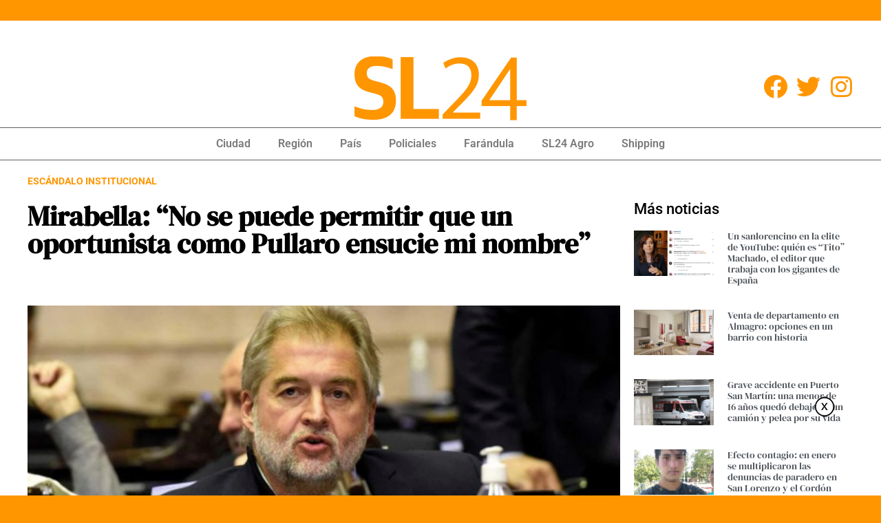

--- FILE ---
content_type: text/html; charset=UTF-8
request_url: https://sl24.com.ar/mirabella-no-se-puede-permitir-que-un-oportunista-como-pullaro-ensucie-mi-nombre/
body_size: 20527
content:
<!doctype html>
<html lang="es-AR">
<head>
	<!-- Google tag (gtag.js) -->
	<script async src="https://www.googletagmanager.com/gtag/js?id=G-G2KY43GTQY"></script>
	<script>
	  window.dataLayer = window.dataLayer || [];
	  function gtag(){dataLayer.push(arguments);}
	  gtag('js', new Date());

	  gtag('config', 'G-G2KY43GTQY');
	</script>
	<!-- Anuncios InPage Adsense -->
	
	<script async src="https://pagead2.googlesyndication.com/pagead/js/adsbygoogle.js?client=ca-pub-2953029657818373"
     crossorigin="anonymous"></script>
	 
	 
	<script async src="https://pagead2.googlesyndication.com/pagead/js/adsbygoogle.js"></script>
	<!---ADSENSE ANUNCIOS AUTOMÁTICOS -->
	<script data-ad-client="ca-pub-2953029657818373" async src="https://pagead2.googlesyndication.com/pagead/js/adsbygoogle.js"></script>
	 
	<link rel="apple-touch-icon" sizes="180x180" href="/apple-touch-icon.png">
	<link rel="icon" type="image/png" sizes="32x32" href="/favicon-32x32.png">
	<link rel="icon" type="image/png" sizes="16x16" href="/favicon-16x16.png">
	<link rel="manifest" href="/site.webmanifest">
	<link rel="mask-icon" href="/safari-pinned-tab.svg" color="#5bbad5">
	<meta name="msapplication-TileColor" content="#da532c">
	<meta name="theme-color" content="#ffffff">

	<meta property="og:type" content="article" />
	<meta property="og:image" content="https://sl24.com.ar/wp-content/uploads/2022/09/Captura-de-pantalla-2022-09-28-a-las-10.30.11.png"/>
	<meta property="og:url" content="https://sl24.com.ar/mirabella-no-se-puede-permitir-que-un-oportunista-como-pullaro-ensucie-mi-nombre/"/>
	
	<link rel="preconnect" href="https://fonts.googleapis.com">
	<link rel="preconnect" href="https://fonts.gstatic.com" crossorigin>
	<link href="https://fonts.googleapis.com/css2?family=DM+Serif+Display&display=swap" rel="stylesheet">



	<meta charset="UTF-8">
	<meta name="viewport" content="width=device-width, initial-scale=1">
	<link rel="profile" href="https://gmpg.org/xfn/11">
	<meta name='robots' content='index, follow, max-image-preview:large, max-snippet:-1, max-video-preview:-1' />
<link rel="amphtml" href="https://sl24.com.ar/mirabella-no-se-puede-permitir-que-un-oportunista-como-pullaro-ensucie-mi-nombre/?amp=1" />
	<!-- This site is optimized with the Yoast SEO Premium plugin v26.8 (Yoast SEO v26.8) - https://yoast.com/product/yoast-seo-premium-wordpress/ -->
	<title>Mirabella: “No se puede permitir que un oportunista como Pullaro ensucie mi nombre&quot; - SL24</title>
	<link rel="canonical" href="https://sl24.com.ar/mirabella-no-se-puede-permitir-que-un-oportunista-como-pullaro-ensucie-mi-nombre/" />
	<meta property="og:locale" content="es_ES" />
	<meta property="og:type" content="article" />
	<meta property="og:title" content="Mirabella: “No se puede permitir que un oportunista como Pullaro ensucie mi nombre&quot;" />
	<meta property="og:description" content="El diputado nacional critica a la Justicia acerca del material investigativo por presuntas investigaciones extrajudiciales. Apunta contra Pullaro:&quot;Me quiere arrastrar al fango&quot;." />
	<meta property="og:url" content="https://sl24.com.ar/mirabella-no-se-puede-permitir-que-un-oportunista-como-pullaro-ensucie-mi-nombre/" />
	<meta property="og:site_name" content="SL24" />
	<meta property="article:publisher" content="https://www.facebook.com/sl24hd/" />
	<meta property="article:published_time" content="2022-09-28T13:30:52+00:00" />
	<meta property="og:image" content="https://sl24.com.ar/wp-content/uploads/2022/09/Captura-de-pantalla-2022-09-28-a-las-10.30.11.png" />
	<meta property="og:image:width" content="901" />
	<meta property="og:image:height" content="470" />
	<meta property="og:image:type" content="image/png" />
	<meta name="author" content="Alejandro Sl24" />
	<meta name="twitter:card" content="summary_large_image" />
	<meta name="twitter:creator" content="@sl24comar" />
	<meta name="twitter:site" content="@sl24comar" />
	<meta name="twitter:label1" content="Escrito por" />
	<meta name="twitter:data1" content="Alejandro Sl24" />
	<meta name="twitter:label2" content="Tiempo de lectura" />
	<meta name="twitter:data2" content="2 minutos" />
	<script type="application/ld+json" class="yoast-schema-graph">{"@context":"https://schema.org","@graph":[{"@type":"Article","@id":"https://sl24.com.ar/mirabella-no-se-puede-permitir-que-un-oportunista-como-pullaro-ensucie-mi-nombre/#article","isPartOf":{"@id":"https://sl24.com.ar/mirabella-no-se-puede-permitir-que-un-oportunista-como-pullaro-ensucie-mi-nombre/"},"author":{"name":"Alejandro Sl24","@id":"https://sl24.com.ar/#/schema/person/f1dd8c0fa38e2bc155cd86cc40dc32af"},"headline":"Mirabella: “No se puede permitir que un oportunista como Pullaro ensucie mi nombre&#8221;","datePublished":"2022-09-28T13:30:52+00:00","mainEntityOfPage":{"@id":"https://sl24.com.ar/mirabella-no-se-puede-permitir-que-un-oportunista-como-pullaro-ensucie-mi-nombre/"},"wordCount":488,"commentCount":0,"publisher":{"@id":"https://sl24.com.ar/#organization"},"image":{"@id":"https://sl24.com.ar/mirabella-no-se-puede-permitir-que-un-oportunista-como-pullaro-ensucie-mi-nombre/#primaryimage"},"thumbnailUrl":"https://sl24.com.ar/wp-content/uploads/2022/09/Captura-de-pantalla-2022-09-28-a-las-10.30.11.png","articleSection":["Región","Secundarias"],"inLanguage":"es-AR","potentialAction":[{"@type":"CommentAction","name":"Comment","target":["https://sl24.com.ar/mirabella-no-se-puede-permitir-que-un-oportunista-como-pullaro-ensucie-mi-nombre/#respond"]}]},{"@type":"WebPage","@id":"https://sl24.com.ar/mirabella-no-se-puede-permitir-que-un-oportunista-como-pullaro-ensucie-mi-nombre/","url":"https://sl24.com.ar/mirabella-no-se-puede-permitir-que-un-oportunista-como-pullaro-ensucie-mi-nombre/","name":"Mirabella: “No se puede permitir que un oportunista como Pullaro ensucie mi nombre\" - SL24","isPartOf":{"@id":"https://sl24.com.ar/#website"},"primaryImageOfPage":{"@id":"https://sl24.com.ar/mirabella-no-se-puede-permitir-que-un-oportunista-como-pullaro-ensucie-mi-nombre/#primaryimage"},"image":{"@id":"https://sl24.com.ar/mirabella-no-se-puede-permitir-que-un-oportunista-como-pullaro-ensucie-mi-nombre/#primaryimage"},"thumbnailUrl":"https://sl24.com.ar/wp-content/uploads/2022/09/Captura-de-pantalla-2022-09-28-a-las-10.30.11.png","datePublished":"2022-09-28T13:30:52+00:00","breadcrumb":{"@id":"https://sl24.com.ar/mirabella-no-se-puede-permitir-que-un-oportunista-como-pullaro-ensucie-mi-nombre/#breadcrumb"},"inLanguage":"es-AR","potentialAction":[{"@type":"ReadAction","target":["https://sl24.com.ar/mirabella-no-se-puede-permitir-que-un-oportunista-como-pullaro-ensucie-mi-nombre/"]}]},{"@type":"ImageObject","inLanguage":"es-AR","@id":"https://sl24.com.ar/mirabella-no-se-puede-permitir-que-un-oportunista-como-pullaro-ensucie-mi-nombre/#primaryimage","url":"https://sl24.com.ar/wp-content/uploads/2022/09/Captura-de-pantalla-2022-09-28-a-las-10.30.11.png","contentUrl":"https://sl24.com.ar/wp-content/uploads/2022/09/Captura-de-pantalla-2022-09-28-a-las-10.30.11.png","width":901,"height":470,"caption":"Roberto Mirabella"},{"@type":"BreadcrumbList","@id":"https://sl24.com.ar/mirabella-no-se-puede-permitir-que-un-oportunista-como-pullaro-ensucie-mi-nombre/#breadcrumb","itemListElement":[{"@type":"ListItem","position":1,"name":"Inicio","item":"https://sl24.com.ar/"},{"@type":"ListItem","position":2,"name":"Mirabella: “No se puede permitir que un oportunista como Pullaro ensucie mi nombre&#8221;"}]},{"@type":"WebSite","@id":"https://sl24.com.ar/#website","url":"https://sl24.com.ar/","name":"SL24","description":"Información de San Lorenzo y la región","publisher":{"@id":"https://sl24.com.ar/#organization"},"potentialAction":[{"@type":"SearchAction","target":{"@type":"EntryPoint","urlTemplate":"https://sl24.com.ar/?s={search_term_string}"},"query-input":{"@type":"PropertyValueSpecification","valueRequired":true,"valueName":"search_term_string"}}],"inLanguage":"es-AR"},{"@type":"Organization","@id":"https://sl24.com.ar/#organization","name":"SL24","url":"https://sl24.com.ar/","logo":{"@type":"ImageObject","inLanguage":"es-AR","@id":"https://sl24.com.ar/#/schema/logo/image/","url":"https://sl24.com.ar/wp-content/uploads/2024/01/logo.jpg","contentUrl":"https://sl24.com.ar/wp-content/uploads/2024/01/logo.jpg","width":250,"height":93,"caption":"SL24"},"image":{"@id":"https://sl24.com.ar/#/schema/logo/image/"},"sameAs":["https://www.facebook.com/sl24hd/","https://x.com/sl24comar","https://www.instagram.com/sl24comar/"]},{"@type":"Person","@id":"https://sl24.com.ar/#/schema/person/f1dd8c0fa38e2bc155cd86cc40dc32af","name":"Alejandro Sl24","image":{"@type":"ImageObject","inLanguage":"es-AR","@id":"https://sl24.com.ar/#/schema/person/image/","url":"https://secure.gravatar.com/avatar/?s=96&d=mm&r=g","contentUrl":"https://secure.gravatar.com/avatar/?s=96&d=mm&r=g","caption":"Alejandro Sl24"},"url":"https://sl24.com.ar/author/alejandro-sl24/"}]}</script>
	<!-- / Yoast SEO Premium plugin. -->


<link rel="alternate" type="application/rss+xml" title="SL24 &raquo; Feed" href="https://sl24.com.ar/feed/" />
<link rel="alternate" type="application/rss+xml" title="SL24 &raquo; RSS de los comentarios" href="https://sl24.com.ar/comments/feed/" />
<meta name="ampcloud-plugin-verification"	content="9ad1c8c1758e3031b13652bcf11958fb" /><link rel="alternate" type="application/rss+xml" title="SL24 &raquo; Mirabella: “No se puede permitir que un oportunista como Pullaro ensucie mi nombre&#8221; RSS de los comentarios" href="https://sl24.com.ar/mirabella-no-se-puede-permitir-que-un-oportunista-como-pullaro-ensucie-mi-nombre/feed/" />
<link rel="alternate" title="oEmbed (JSON)" type="application/json+oembed" href="https://sl24.com.ar/wp-json/oembed/1.0/embed?url=https%3A%2F%2Fsl24.com.ar%2Fmirabella-no-se-puede-permitir-que-un-oportunista-como-pullaro-ensucie-mi-nombre%2F" />
<link rel="alternate" title="oEmbed (XML)" type="text/xml+oembed" href="https://sl24.com.ar/wp-json/oembed/1.0/embed?url=https%3A%2F%2Fsl24.com.ar%2Fmirabella-no-se-puede-permitir-que-un-oportunista-como-pullaro-ensucie-mi-nombre%2F&#038;format=xml" />
<style id='wp-img-auto-sizes-contain-inline-css'>
img:is([sizes=auto i],[sizes^="auto," i]){contain-intrinsic-size:3000px 1500px}
/*# sourceURL=wp-img-auto-sizes-contain-inline-css */
</style>
<style id='wp-emoji-styles-inline-css'>

	img.wp-smiley, img.emoji {
		display: inline !important;
		border: none !important;
		box-shadow: none !important;
		height: 1em !important;
		width: 1em !important;
		margin: 0 0.07em !important;
		vertical-align: -0.1em !important;
		background: none !important;
		padding: 0 !important;
	}
/*# sourceURL=wp-emoji-styles-inline-css */
</style>
<link rel='stylesheet' id='wp-block-library-css' href='https://sl24.com.ar/wp-includes/css/dist/block-library/style.min.css?ver=6.9' media='all' />
<style id='classic-theme-styles-inline-css'>
/*! This file is auto-generated */
.wp-block-button__link{color:#fff;background-color:#32373c;border-radius:9999px;box-shadow:none;text-decoration:none;padding:calc(.667em + 2px) calc(1.333em + 2px);font-size:1.125em}.wp-block-file__button{background:#32373c;color:#fff;text-decoration:none}
/*# sourceURL=/wp-includes/css/classic-themes.min.css */
</style>
<style id='global-styles-inline-css'>
:root{--wp--preset--aspect-ratio--square: 1;--wp--preset--aspect-ratio--4-3: 4/3;--wp--preset--aspect-ratio--3-4: 3/4;--wp--preset--aspect-ratio--3-2: 3/2;--wp--preset--aspect-ratio--2-3: 2/3;--wp--preset--aspect-ratio--16-9: 16/9;--wp--preset--aspect-ratio--9-16: 9/16;--wp--preset--color--black: #000000;--wp--preset--color--cyan-bluish-gray: #abb8c3;--wp--preset--color--white: #ffffff;--wp--preset--color--pale-pink: #f78da7;--wp--preset--color--vivid-red: #cf2e2e;--wp--preset--color--luminous-vivid-orange: #ff6900;--wp--preset--color--luminous-vivid-amber: #fcb900;--wp--preset--color--light-green-cyan: #7bdcb5;--wp--preset--color--vivid-green-cyan: #00d084;--wp--preset--color--pale-cyan-blue: #8ed1fc;--wp--preset--color--vivid-cyan-blue: #0693e3;--wp--preset--color--vivid-purple: #9b51e0;--wp--preset--gradient--vivid-cyan-blue-to-vivid-purple: linear-gradient(135deg,rgb(6,147,227) 0%,rgb(155,81,224) 100%);--wp--preset--gradient--light-green-cyan-to-vivid-green-cyan: linear-gradient(135deg,rgb(122,220,180) 0%,rgb(0,208,130) 100%);--wp--preset--gradient--luminous-vivid-amber-to-luminous-vivid-orange: linear-gradient(135deg,rgb(252,185,0) 0%,rgb(255,105,0) 100%);--wp--preset--gradient--luminous-vivid-orange-to-vivid-red: linear-gradient(135deg,rgb(255,105,0) 0%,rgb(207,46,46) 100%);--wp--preset--gradient--very-light-gray-to-cyan-bluish-gray: linear-gradient(135deg,rgb(238,238,238) 0%,rgb(169,184,195) 100%);--wp--preset--gradient--cool-to-warm-spectrum: linear-gradient(135deg,rgb(74,234,220) 0%,rgb(151,120,209) 20%,rgb(207,42,186) 40%,rgb(238,44,130) 60%,rgb(251,105,98) 80%,rgb(254,248,76) 100%);--wp--preset--gradient--blush-light-purple: linear-gradient(135deg,rgb(255,206,236) 0%,rgb(152,150,240) 100%);--wp--preset--gradient--blush-bordeaux: linear-gradient(135deg,rgb(254,205,165) 0%,rgb(254,45,45) 50%,rgb(107,0,62) 100%);--wp--preset--gradient--luminous-dusk: linear-gradient(135deg,rgb(255,203,112) 0%,rgb(199,81,192) 50%,rgb(65,88,208) 100%);--wp--preset--gradient--pale-ocean: linear-gradient(135deg,rgb(255,245,203) 0%,rgb(182,227,212) 50%,rgb(51,167,181) 100%);--wp--preset--gradient--electric-grass: linear-gradient(135deg,rgb(202,248,128) 0%,rgb(113,206,126) 100%);--wp--preset--gradient--midnight: linear-gradient(135deg,rgb(2,3,129) 0%,rgb(40,116,252) 100%);--wp--preset--font-size--small: 13px;--wp--preset--font-size--medium: 20px;--wp--preset--font-size--large: 36px;--wp--preset--font-size--x-large: 42px;--wp--preset--spacing--20: 0.44rem;--wp--preset--spacing--30: 0.67rem;--wp--preset--spacing--40: 1rem;--wp--preset--spacing--50: 1.5rem;--wp--preset--spacing--60: 2.25rem;--wp--preset--spacing--70: 3.38rem;--wp--preset--spacing--80: 5.06rem;--wp--preset--shadow--natural: 6px 6px 9px rgba(0, 0, 0, 0.2);--wp--preset--shadow--deep: 12px 12px 50px rgba(0, 0, 0, 0.4);--wp--preset--shadow--sharp: 6px 6px 0px rgba(0, 0, 0, 0.2);--wp--preset--shadow--outlined: 6px 6px 0px -3px rgb(255, 255, 255), 6px 6px rgb(0, 0, 0);--wp--preset--shadow--crisp: 6px 6px 0px rgb(0, 0, 0);}:where(.is-layout-flex){gap: 0.5em;}:where(.is-layout-grid){gap: 0.5em;}body .is-layout-flex{display: flex;}.is-layout-flex{flex-wrap: wrap;align-items: center;}.is-layout-flex > :is(*, div){margin: 0;}body .is-layout-grid{display: grid;}.is-layout-grid > :is(*, div){margin: 0;}:where(.wp-block-columns.is-layout-flex){gap: 2em;}:where(.wp-block-columns.is-layout-grid){gap: 2em;}:where(.wp-block-post-template.is-layout-flex){gap: 1.25em;}:where(.wp-block-post-template.is-layout-grid){gap: 1.25em;}.has-black-color{color: var(--wp--preset--color--black) !important;}.has-cyan-bluish-gray-color{color: var(--wp--preset--color--cyan-bluish-gray) !important;}.has-white-color{color: var(--wp--preset--color--white) !important;}.has-pale-pink-color{color: var(--wp--preset--color--pale-pink) !important;}.has-vivid-red-color{color: var(--wp--preset--color--vivid-red) !important;}.has-luminous-vivid-orange-color{color: var(--wp--preset--color--luminous-vivid-orange) !important;}.has-luminous-vivid-amber-color{color: var(--wp--preset--color--luminous-vivid-amber) !important;}.has-light-green-cyan-color{color: var(--wp--preset--color--light-green-cyan) !important;}.has-vivid-green-cyan-color{color: var(--wp--preset--color--vivid-green-cyan) !important;}.has-pale-cyan-blue-color{color: var(--wp--preset--color--pale-cyan-blue) !important;}.has-vivid-cyan-blue-color{color: var(--wp--preset--color--vivid-cyan-blue) !important;}.has-vivid-purple-color{color: var(--wp--preset--color--vivid-purple) !important;}.has-black-background-color{background-color: var(--wp--preset--color--black) !important;}.has-cyan-bluish-gray-background-color{background-color: var(--wp--preset--color--cyan-bluish-gray) !important;}.has-white-background-color{background-color: var(--wp--preset--color--white) !important;}.has-pale-pink-background-color{background-color: var(--wp--preset--color--pale-pink) !important;}.has-vivid-red-background-color{background-color: var(--wp--preset--color--vivid-red) !important;}.has-luminous-vivid-orange-background-color{background-color: var(--wp--preset--color--luminous-vivid-orange) !important;}.has-luminous-vivid-amber-background-color{background-color: var(--wp--preset--color--luminous-vivid-amber) !important;}.has-light-green-cyan-background-color{background-color: var(--wp--preset--color--light-green-cyan) !important;}.has-vivid-green-cyan-background-color{background-color: var(--wp--preset--color--vivid-green-cyan) !important;}.has-pale-cyan-blue-background-color{background-color: var(--wp--preset--color--pale-cyan-blue) !important;}.has-vivid-cyan-blue-background-color{background-color: var(--wp--preset--color--vivid-cyan-blue) !important;}.has-vivid-purple-background-color{background-color: var(--wp--preset--color--vivid-purple) !important;}.has-black-border-color{border-color: var(--wp--preset--color--black) !important;}.has-cyan-bluish-gray-border-color{border-color: var(--wp--preset--color--cyan-bluish-gray) !important;}.has-white-border-color{border-color: var(--wp--preset--color--white) !important;}.has-pale-pink-border-color{border-color: var(--wp--preset--color--pale-pink) !important;}.has-vivid-red-border-color{border-color: var(--wp--preset--color--vivid-red) !important;}.has-luminous-vivid-orange-border-color{border-color: var(--wp--preset--color--luminous-vivid-orange) !important;}.has-luminous-vivid-amber-border-color{border-color: var(--wp--preset--color--luminous-vivid-amber) !important;}.has-light-green-cyan-border-color{border-color: var(--wp--preset--color--light-green-cyan) !important;}.has-vivid-green-cyan-border-color{border-color: var(--wp--preset--color--vivid-green-cyan) !important;}.has-pale-cyan-blue-border-color{border-color: var(--wp--preset--color--pale-cyan-blue) !important;}.has-vivid-cyan-blue-border-color{border-color: var(--wp--preset--color--vivid-cyan-blue) !important;}.has-vivid-purple-border-color{border-color: var(--wp--preset--color--vivid-purple) !important;}.has-vivid-cyan-blue-to-vivid-purple-gradient-background{background: var(--wp--preset--gradient--vivid-cyan-blue-to-vivid-purple) !important;}.has-light-green-cyan-to-vivid-green-cyan-gradient-background{background: var(--wp--preset--gradient--light-green-cyan-to-vivid-green-cyan) !important;}.has-luminous-vivid-amber-to-luminous-vivid-orange-gradient-background{background: var(--wp--preset--gradient--luminous-vivid-amber-to-luminous-vivid-orange) !important;}.has-luminous-vivid-orange-to-vivid-red-gradient-background{background: var(--wp--preset--gradient--luminous-vivid-orange-to-vivid-red) !important;}.has-very-light-gray-to-cyan-bluish-gray-gradient-background{background: var(--wp--preset--gradient--very-light-gray-to-cyan-bluish-gray) !important;}.has-cool-to-warm-spectrum-gradient-background{background: var(--wp--preset--gradient--cool-to-warm-spectrum) !important;}.has-blush-light-purple-gradient-background{background: var(--wp--preset--gradient--blush-light-purple) !important;}.has-blush-bordeaux-gradient-background{background: var(--wp--preset--gradient--blush-bordeaux) !important;}.has-luminous-dusk-gradient-background{background: var(--wp--preset--gradient--luminous-dusk) !important;}.has-pale-ocean-gradient-background{background: var(--wp--preset--gradient--pale-ocean) !important;}.has-electric-grass-gradient-background{background: var(--wp--preset--gradient--electric-grass) !important;}.has-midnight-gradient-background{background: var(--wp--preset--gradient--midnight) !important;}.has-small-font-size{font-size: var(--wp--preset--font-size--small) !important;}.has-medium-font-size{font-size: var(--wp--preset--font-size--medium) !important;}.has-large-font-size{font-size: var(--wp--preset--font-size--large) !important;}.has-x-large-font-size{font-size: var(--wp--preset--font-size--x-large) !important;}
:where(.wp-block-post-template.is-layout-flex){gap: 1.25em;}:where(.wp-block-post-template.is-layout-grid){gap: 1.25em;}
:where(.wp-block-term-template.is-layout-flex){gap: 1.25em;}:where(.wp-block-term-template.is-layout-grid){gap: 1.25em;}
:where(.wp-block-columns.is-layout-flex){gap: 2em;}:where(.wp-block-columns.is-layout-grid){gap: 2em;}
:root :where(.wp-block-pullquote){font-size: 1.5em;line-height: 1.6;}
/*# sourceURL=global-styles-inline-css */
</style>
<link rel='stylesheet' id='apsa-front-styles-css' href='https://sl24.com.ar/wp-content/plugins/aparg-smartad/framework/view/front/apsa-front-styles.css?ver=6.9' media='all' />
<link rel='stylesheet' id='apsa-animate-css' href='https://sl24.com.ar/wp-content/plugins/aparg-smartad/framework/view/front/apsa-animate.min.css?ver=6.9' media='all' />
<link rel='stylesheet' id='apsa-child-front-styles-css' href='https://sl24.com.ar/wp-content/plugins/aparg-smartad/main/view/front/apsa-child-front-styles.css?ver=6.9' media='all' />
<link rel='stylesheet' id='ssb-front-css-css' href='https://sl24.com.ar/wp-content/plugins/simple-social-buttons/assets/css/front.css?ver=6.2.0' media='all' />
<link rel='stylesheet' id='hello-elementor-css' href='https://sl24.com.ar/wp-content/themes/sl24-2023/style.min.css?ver=2.7.1' media='all' />
<link rel='stylesheet' id='hello-elementor-theme-style-css' href='https://sl24.com.ar/wp-content/themes/sl24-2023/theme.min.css?ver=2.7.1' media='all' />
<link rel='stylesheet' id='elementor-frontend-css' href='https://sl24.com.ar/wp-content/plugins/elementor/assets/css/frontend.min.css?ver=3.34.3' media='all' />
<link rel='stylesheet' id='elementor-post-7-css' href='https://sl24.com.ar/wp-content/uploads/elementor/css/post-7.css?ver=1769534581' media='all' />
<link rel='stylesheet' id='elementor-icons-css' href='https://sl24.com.ar/wp-content/plugins/elementor/assets/lib/eicons/css/elementor-icons.min.css?ver=5.46.0' media='all' />
<link rel='stylesheet' id='elementor-pro-css' href='https://sl24.com.ar/wp-content/plugins/elementor-pro2/assets/css/frontend.min.css?ver=3.22.1' media='all' />
<link rel='stylesheet' id='elementor-post-256546-css' href='https://sl24.com.ar/wp-content/uploads/elementor/css/post-256546.css?ver=1769534581' media='all' />
<link rel='stylesheet' id='elementor-post-256560-css' href='https://sl24.com.ar/wp-content/uploads/elementor/css/post-256560.css?ver=1769534581' media='all' />
<link rel='stylesheet' id='elementor-post-256817-css' href='https://sl24.com.ar/wp-content/uploads/elementor/css/post-256817.css?ver=1769534581' media='all' />
<link rel='stylesheet' id='elementor-gf-local-roboto-css' href='https://sl24.com.ar/wp-content/uploads/elementor/google-fonts/css/roboto.css?ver=1742230254' media='all' />
<link rel='stylesheet' id='elementor-gf-local-robotoslab-css' href='https://sl24.com.ar/wp-content/uploads/elementor/google-fonts/css/robotoslab.css?ver=1742230260' media='all' />
<link rel='stylesheet' id='elementor-gf-local-dmserifdisplay-css' href='https://sl24.com.ar/wp-content/uploads/elementor/google-fonts/css/dmserifdisplay.css?ver=1742230269' media='all' />
<link rel='stylesheet' id='elementor-icons-shared-0-css' href='https://sl24.com.ar/wp-content/plugins/elementor/assets/lib/font-awesome/css/fontawesome.min.css?ver=5.15.3' media='all' />
<link rel='stylesheet' id='elementor-icons-fa-brands-css' href='https://sl24.com.ar/wp-content/plugins/elementor/assets/lib/font-awesome/css/brands.min.css?ver=5.15.3' media='all' />
<link rel='stylesheet' id='elementor-icons-fa-solid-css' href='https://sl24.com.ar/wp-content/plugins/elementor/assets/lib/font-awesome/css/solid.min.css?ver=5.15.3' media='all' />
<script src="https://sl24.com.ar/wp-includes/js/jquery/jquery.min.js?ver=3.7.1" id="jquery-core-js"></script>
<script src="https://sl24.com.ar/wp-includes/js/jquery/jquery-migrate.min.js?ver=3.4.1" id="jquery-migrate-js"></script>
<script id="apsa-front-scripts-js-extra">
var apsa_ajax_url = "https://sl24.com.ar/wp-admin/admin-ajax.php";
var apsa_extra_options = {"apsa_custom_css":"","apsa_cache_enabled":"false","apsa_view_count":"31"};
var apsa_page_info = {"apsa_is_page":"","apsa_is_single":"1","apsa_is_archive":"","apsa_get_queried_object":{"ID":236367,"post_author":"6","post_date":"2022-09-28 10:30:52","post_date_gmt":"2022-09-28 13:30:52","post_content":"\u003Cb\u003E\u201cEn primer lugar nunca le pedir\u00eda a Sain informes sobre Pullaro ni sobre nadie\u201d\u00a0\u003C/b\u003Edijo\u00a0\u003Cb\u003ERoberto Mirabella\u003C/b\u003E\u003Cb\u003E\u00a0\u003C/b\u003Een la entrevista en\u00a0\u003Ci\u003ERadioinforme 3\u00a0\u003C/i\u003Ede\u00a0\u003Cb\u003ECadena 3 Rosario.\u003C/b\u003E\n\n\u201cAudios m\u00edos no existen es lo primero que quiero dejar aclarado\u201d indic\u00f3 y se\u00f1al\u00f3 que\u00a0\u003Cb\u003E\u201cla justicia los tiene desde hace casi un a\u00f1o y no imputaron a nadie todav\u00eda\u201d\u003C/b\u003E; por esto le preocupa que \u201cPerotti pierda tiempo en esta causa sin un imputado\u201d.\n\u003Cdiv id=\"paszonecont_44785\" class=\"paszone_container paszone-container-44785 \"\u003E\n\u003Cdiv class=\"pasinfotxt above\"\u003E\u003C/div\u003E\n\u003Cdiv id=\"44785\" class=\"wppaszone paszone-44785 \"\u003E\n\u003Cdiv class=\"wppasrotate paszoneholder-44785\"\u003E\u003C/div\u003E\n\u003C/div\u003E\n\u003C/div\u003E\nMinistro de Seguridad del gobierno del Frente Progresista,\u00a0\u003Cb\u003EMaximiliano Pullaro\u003C/b\u003E:\u00a0\u003Cb\u003E\u201cLo que no se puede permitir que un oportunista como Pullaro ensucie mi nombre en pos de una futura candidatura\u201d\u003C/b\u003E, porque \u201cno es de republicano y democr\u00e1tico hacer una operaci\u00f3n como esta\u201d.\n\nAnte las denuncias del legislador que hoy participa en el espacio de Juntos por el Cambio se pregunta:\u003Cb\u003E\u00a0\u201c\u00bfCu\u00e1l es la operaci\u00f3n contra Pullaro?\u003C/b\u003E, si \u00e9l nombro a Druetta como Jefe de Polic\u00eda y lo hizo su mano derecha, a un narco condenado por la justicia a diez a\u00f1os de prisi\u00f3n que hoy tiene domiciliaria. Habr\u00e1 que ver si Pullaro lo va a ver a la casa\u201d, tir\u00f3 el diputado nacional.\n\nPara Mirabella \u201cse tiran bombas de humo porque nadie persigue a Pullaro. Porque todos sabemos qui\u00e9n es, uno de los responsables de la situaci\u00f3n del narcotr\u00e1fico de Santa Fe\u201d.\n\n\u003Cb\u003E\u201cCada uno sabe qui\u00e9n es qui\u00e9n en la provincia y quien incorpor\u00f3 el narcotr\u00e1fico en la pol\u00edtica en Santa Fe\u201d, lanz\u00f3 el legislador nacional.\u003C/b\u003E\n\nCon respecto a las presuntas investigaciones extrajudiciales, Mirabella se\u00f1ala que\u00a0\u003Cb\u003E\u201cno hay escuchas ilegales, hay audios\u201d\u003C/b\u003E\u00a0y\u003Cb\u003E\u00a0confirm\u00f3 que en enero se present\u00f3 en la justicia federal ya que aparec\u00eda estaba mi nombre y el de mi hijo entre las personas perfiladas\u201d.\u003C/b\u003E\n\nAl mismo tiempo acus\u00f3 a Maximiliano Pullaro de que \u201ccuando fue investigado en una causa con otros polic\u00edas, presion\u00f3 a la justicia para correr a los fiscales\u201d.\n\nCon respecto a la menci\u00f3n que el ex Ministro de Seguridad de su espacio Marcelo Sain hizo respecto a su persona en un audio, el legislador respondi\u00f3: \u201chace un a\u00f1o y medio que no es m\u00e1s funcionario de la provincia de Santa Fe, desde marzo de 2021.\u003Cb\u003E\u00a0No tengo que pedir explicaciones de nada por el audio de Sain\u201d.\u003C/b\u003E\n\n\u003Cb\u003E\u201cQuien tiene que aclarar todo esto es la justicia, que desde hace un a\u00f1o no dice nada\u201d\u003C/b\u003E\u00a0sostiene Mirabella porque toda esta situaci\u00f3n \u201ctanto si existi\u00f3 como si no, me deja muy preocupado\u201d.\n\n\u201cY en definitiva yo soy v\u00edctima de esta situaci\u00f3n\u201d porque \u201cla justicia dej\u00f3 trascender la causa sin ninguna imputaci\u00f3n\u201d y \u201cse quiera poner un manto de sospecha sobre todos nosotros cuando los hechos no han ocurrido\u201d. \u201cEs solo un diputado provincial que me quiere arrastrar al fango\u201d.\n\nFuente:\u00a0\u003Cem\u003ECadena 3 Rosario\u003C/em\u003E    \t","post_title":"Mirabella: \u201cNo se puede permitir que un oportunista como Pullaro ensucie mi nombre\"","post_excerpt":"El diputado nacional critica a la Justicia acerca del material investigativo por presuntas investigaciones extrajudiciales. Apunta contra Pullaro:\"Me quiere arrastrar al fango\".","post_status":"publish","comment_status":"open","ping_status":"open","post_password":"","post_name":"mirabella-no-se-puede-permitir-que-un-oportunista-como-pullaro-ensucie-mi-nombre","to_ping":"","pinged":"","post_modified":"2022-09-28 10:30:52","post_modified_gmt":"2022-09-28 13:30:52","post_content_filtered":"","post_parent":0,"guid":"https://sl24-node1.revisionalpha.net/?p=236367","menu_order":0,"post_type":"post","post_mime_type":"","comment_count":"0","filter":"raw"},"apsa_get_the_ID":"236367","apsa_get_taxonomies":{"category":"category","post_tag":"post_tag","nav_menu":"nav_menu","link_category":"link_category","post_format":"post_format","wp_theme":"wp_theme","wp_template_part_area":"wp_template_part_area","wp_pattern_category":"wp_pattern_category","elementor_library_type":"elementor_library_type","elementor_library_category":"elementor_library_category","elementor_font_type":"elementor_font_type"}};
var apsa_plugin_dir = "https://sl24.com.ar/wp-content/plugins/aparg-smartad/framework/";
var apsa_plugin_data = {"plugin_data":{"name":"SmartAd","icon_path":"https://sl24.com.ar/wp-content/plugins/aparg-smartad/main/includes/../view/admin/images/plugin-icon.png"},"element_data":[{"name":"image","icon_path":"https://sl24.com.ar/wp-content/plugins/aparg-smartad/main/includes/../view/admin/images/commertials-types/image.png","campaign_types":["background","embed","popup"]},{"name":"video","icon_path":"https://sl24.com.ar/wp-content/plugins/aparg-smartad/main/includes/../view/admin/images/commertials-types/video.png","campaign_types":["embed","popup"]},{"name":"flash","icon_path":"https://sl24.com.ar/wp-content/plugins/aparg-smartad/main/includes/../view/admin/images/commertials-types/flash.png","campaign_types":["embed","popup"]},{"name":"code","icon_path":"https://sl24.com.ar/wp-content/plugins/aparg-smartad/main/includes/../view/admin/images/commertials-types/html.png","campaign_types":["embed","popup"]},{"name":"iframe","icon_path":"https://sl24.com.ar/wp-content/plugins/aparg-smartad/main/includes/../view/admin/images/commertials-types/iframe.png","campaign_types":["embed","popup"]}],"anticache":"true","campaign_types":{"background":"true","embed":"true","popup":"true"},"visual_composer":{"enable":"true","icon_path":"https://sl24.com.ar/wp-content/plugins/aparg-smartad/main/includes/../view/admin/images/composer-icon.png"},"event_name":"visit"};
//# sourceURL=apsa-front-scripts-js-extra
</script>
<script src="https://sl24.com.ar/wp-content/plugins/aparg-smartad/framework/view/front/apsa-front-scripts.js?ver=6.9" id="apsa-front-scripts-js"></script>
<script id="apsa-child-front-js-extra">
var apsa_options = {"apsa_warning_text":"","apsa_warning_text_enabled":"false"};
var apsa_warning_default = "To get the best experience of using our site please disable ad blocker.";
//# sourceURL=apsa-child-front-js-extra
</script>
<script src="https://sl24.com.ar/wp-content/plugins/aparg-smartad/main/view/front/apsa-child-front.js?ver=6.9" id="apsa-child-front-js"></script>
<link rel="https://api.w.org/" href="https://sl24.com.ar/wp-json/" /><link rel="alternate" title="JSON" type="application/json" href="https://sl24.com.ar/wp-json/wp/v2/posts/236367" /><link rel="EditURI" type="application/rsd+xml" title="RSD" href="https://sl24.com.ar/xmlrpc.php?rsd" />
<meta name="generator" content="WordPress 6.9" />
<link rel='shortlink' href='https://sl24.com.ar/?p=236367' />
 <style media="screen">

		.simplesocialbuttons.simplesocialbuttons_inline .ssb-fb-like, .simplesocialbuttons.simplesocialbuttons_inline amp-facebook-like {
	  margin: ;
	}
		 /*inline margin*/
	
	
	
	
	
		.simplesocialbuttons.simplesocialbuttons_inline.simplesocial-round-icon button{
	  margin: ;
	}

	
			 /*margin-digbar*/

	
	
	
	
	
	
	
</style>

<!-- Open Graph Meta Tags generated by Simple Social Buttons 6.2.0 -->
<meta property="og:title" content="Mirabella: “No se puede permitir que un oportunista como Pullaro ensucie mi nombre&#8221; - SL24" />
<meta property="og:type" content="article" />
<meta property="og:description" content="El diputado nacional critica a la Justicia acerca del material investigativo por presuntas investigaciones extrajudiciales. Apunta contra Pullaro:&quot;Me quiere arrastrar al fango&quot;." />
<meta property="og:url" content="https://sl24.com.ar/mirabella-no-se-puede-permitir-que-un-oportunista-como-pullaro-ensucie-mi-nombre/" />
<meta property="og:site_name" content="SL24" />
<meta property="og:image" content="https://sl24.com.ar/wp-content/uploads/2022/09/Captura-de-pantalla-2022-09-28-a-las-10.30.11.png" />
<meta name="twitter:card" content="summary_large_image" />
<meta name="twitter:description" content="El diputado nacional critica a la Justicia acerca del material investigativo por presuntas investigaciones extrajudiciales. Apunta contra Pullaro:"Me quiere arrastrar al fango"." />
<meta name="twitter:title" content="Mirabella: “No se puede permitir que un oportunista como Pullaro ensucie mi nombre&#8221; - SL24" />
<meta property="twitter:image" content="https://sl24.com.ar/wp-content/uploads/2022/09/Captura-de-pantalla-2022-09-28-a-las-10.30.11.png" />
<meta name="generator" content="Elementor 3.34.3; features: additional_custom_breakpoints; settings: css_print_method-external, google_font-enabled, font_display-swap">
			<style>
				.e-con.e-parent:nth-of-type(n+4):not(.e-lazyloaded):not(.e-no-lazyload),
				.e-con.e-parent:nth-of-type(n+4):not(.e-lazyloaded):not(.e-no-lazyload) * {
					background-image: none !important;
				}
				@media screen and (max-height: 1024px) {
					.e-con.e-parent:nth-of-type(n+3):not(.e-lazyloaded):not(.e-no-lazyload),
					.e-con.e-parent:nth-of-type(n+3):not(.e-lazyloaded):not(.e-no-lazyload) * {
						background-image: none !important;
					}
				}
				@media screen and (max-height: 640px) {
					.e-con.e-parent:nth-of-type(n+2):not(.e-lazyloaded):not(.e-no-lazyload),
					.e-con.e-parent:nth-of-type(n+2):not(.e-lazyloaded):not(.e-no-lazyload) * {
						background-image: none !important;
					}
				}
			</style>
			<link rel="icon" href="https://sl24.com.ar/wp-content/uploads/2024/04/cropped-cropped-favicon-32x32-1-32x32.jpg" sizes="32x32" />
<link rel="icon" href="https://sl24.com.ar/wp-content/uploads/2024/04/cropped-cropped-favicon-32x32-1-192x192.jpg" sizes="192x192" />
<link rel="apple-touch-icon" href="https://sl24.com.ar/wp-content/uploads/2024/04/cropped-cropped-favicon-32x32-1-180x180.jpg" />
<meta name="msapplication-TileImage" content="https://sl24.com.ar/wp-content/uploads/2024/04/cropped-cropped-favicon-32x32-1-270x270.jpg" />
		<style id="wp-custom-css">
			.elementor-section.elementor-section-boxed > .elementor-container
{
  max-width: 1286px;
}
.apsa-reset-style {color: #000 !important;}
#sticky_banner_pie { position: fixed; text-align: center; bottom: 0px; left: 0px; width: 100%; min-height: 0px; min-width: 0px;  height: 130px; z-index: 900;}
#sticky_banner_pie_m { position: fixed; text-align: center; bottom: 0px; left: 0px; width: 100%; min-height: 0px; min-width: 0px; z-index: 900; height: 95px;
display: none;}
.cerrar_sticky { position:absolute; right:50%;margin-right:-573px;top:-14px;cursor:pointer;}
.cerrar_sticky_m { position:absolute; right:50%;margin-right:-173px;top:-14px;cursor:pointer;}
@media screen and (orientation:portrait) { #supercontainer {
padding: 20px 0px 5px 0px !important;}


}
.relacionada {margin-bottom: 20px;width: 100%; background: #f9f9f9; border-left: 3px solid #ff9600; padding: 10px 0; display: flex; }
.relacionada img {width: 87px !important;margin: 0 10px; height: 87px !important;}
.texto_relacionada { }
.texto_relacionada h2{ color: #ff9600;width: 100%;font-family: Noto Serif,serif;font-size: 26px;line-height: 25px;display: flex;margin-bottom: 5px !important;  }
.texto_relacionada a{ display: flex; font-size: 18px; line-height: 22px;color: #000; text-decoration-line: underline; width: 100%; font-family: Noto Serif,serif;}
.fechaHoy {
  color: #fff!important;

}
.yotu-playlist, .yotu-videos{ padding: 0 !important;
}
#epa .yotu-videos.yotu-preset-abnb .yotu-video-title {
	color: #000 !important;}
		</style>
		
<style>

body, html{
	width:100%;
	height: 100%;
}

#supercontainer{
position:relative;
background: white;
margin-top: 30px;
margin-bottom:30px;
padding: 20px 30px 5px 30px;
left:50%;
transform: translateX(-50%);
width:100%;

}

body{ background: #ff9600 !important;}
</style>


</head>
<script type="text/javascript" src="https://ads.vidoomy.com/sl24_13950.js" async></script>
<div  id="sticky_banner_pie" >
<div class="cerrar_sticky" onclick="document.getElementById('sticky_banner_pie').style.display='none';"><img src="https://sl24.com.ar/wp-content/themes/sl24_2019/images/cerrar.png" ></div>

<div style="margin: 0 auto;">
	<div class="apsa-embed-cont apsa-reset-start apsa-not-loaded" data-apsa-campaign-id="21" style="display:none;" data-apsa-alignment="center" data-apsa-vc-class=""></div></div>
</div>
<div  id="sticky_banner_pie_m" >
<div class="cerrar_sticky_m" onclick="document.getElementById('sticky_banner_pie_m').style.display='none';"><img src="https://sl24.com.ar/wp-content/themes/sl24_2019/images/cerrar.png" ></div>

<div style="margin: 0 auto;">
	<div class="apsa-embed-cont apsa-reset-start apsa-not-loaded" data-apsa-campaign-id="24" style="display:none;" data-apsa-alignment="center" data-apsa-vc-class=""></div></div>
</div>
<body class="wp-singular post-template-default single single-post postid-236367 single-format-standard wp-custom-logo wp-theme-sl24-2023 elementor-default elementor-kit-7 elementor-page-256817">


<div id="supercontainer"> <!-- superContainer -->

<a class="skip-link screen-reader-text" href="#content">Skip to content</a>

		<div data-elementor-type="header" data-elementor-id="256546" class="elementor elementor-256546 elementor-location-header" data-elementor-post-type="elementor_library">
					<section class="elementor-section elementor-top-section elementor-element elementor-element-0c40688 elementor-section-boxed elementor-section-height-default elementor-section-height-default" data-id="0c40688" data-element_type="section">
						<div class="elementor-container elementor-column-gap-default">
					<div class="elementor-column elementor-col-100 elementor-top-column elementor-element elementor-element-6bfaee9" data-id="6bfaee9" data-element_type="column">
			<div class="elementor-widget-wrap elementor-element-populated">
						<div class="elementor-element elementor-element-08f2c4a elementor-widget elementor-widget-shortcode" data-id="08f2c4a" data-element_type="widget" data-widget_type="shortcode.default">
				<div class="elementor-widget-container">
							<div class="elementor-shortcode"><div class="apsa-embed-cont apsa-reset-start apsa-not-loaded" data-apsa-campaign-id="23" style="display:none;" data-apsa-alignment="center" data-apsa-vc-class=""></div></div>
						</div>
				</div>
				<div class="elementor-element elementor-element-9ba5822 elementor-widget elementor-widget-shortcode" data-id="9ba5822" data-element_type="widget" data-widget_type="shortcode.default">
				<div class="elementor-widget-container">
							<div class="elementor-shortcode"><div class="apsa-embed-cont apsa-reset-start apsa-not-loaded" data-apsa-campaign-id="4" style="display:none;" data-apsa-alignment="center" data-apsa-vc-class=""></div></div>
						</div>
				</div>
					</div>
		</div>
					</div>
		</section>
				<section class="elementor-section elementor-top-section elementor-element elementor-element-baff2c7 elementor-hidden-tablet elementor-hidden-mobile elementor-section-boxed elementor-section-height-default elementor-section-height-default" data-id="baff2c7" data-element_type="section">
						<div class="elementor-container elementor-column-gap-default">
					<div class="elementor-column elementor-col-33 elementor-top-column elementor-element elementor-element-17cafb1" data-id="17cafb1" data-element_type="column">
			<div class="elementor-widget-wrap">
							</div>
		</div>
				<div class="elementor-column elementor-col-33 elementor-top-column elementor-element elementor-element-c08b78d" data-id="c08b78d" data-element_type="column">
			<div class="elementor-widget-wrap elementor-element-populated">
						<div class="elementor-element elementor-element-b59694f elementor-hidden-mobile elementor-widget elementor-widget-theme-site-logo elementor-widget-image" data-id="b59694f" data-element_type="widget" data-widget_type="theme-site-logo.default">
				<div class="elementor-widget-container">
											<a href="https://sl24.com.ar">
			<img width="250" height="93" src="https://sl24.com.ar/wp-content/uploads/2024/01/logo.jpg" class="attachment-full size-full wp-image-256548" alt="" />				</a>
											</div>
				</div>
					</div>
		</div>
				<div class="elementor-column elementor-col-33 elementor-top-column elementor-element elementor-element-17e890a" data-id="17e890a" data-element_type="column">
			<div class="elementor-widget-wrap elementor-element-populated">
						<div class="elementor-element elementor-element-c19a2cb e-grid-align-right elementor-shape-square elementor-hidden-tablet elementor-hidden-mobile elementor-grid-0 elementor-widget elementor-widget-social-icons" data-id="c19a2cb" data-element_type="widget" data-widget_type="social-icons.default">
				<div class="elementor-widget-container">
							<div class="elementor-social-icons-wrapper elementor-grid" role="list">
							<span class="elementor-grid-item" role="listitem">
					<a class="elementor-icon elementor-social-icon elementor-social-icon-facebook elementor-repeater-item-64109a4" href="https://www.facebook.com/sl24hd/" target="_blank">
						<span class="elementor-screen-only">Facebook</span>
						<i aria-hidden="true" class="fab fa-facebook"></i>					</a>
				</span>
							<span class="elementor-grid-item" role="listitem">
					<a class="elementor-icon elementor-social-icon elementor-social-icon-twitter elementor-repeater-item-c88a1ad" href="https://twitter.com/sl24comar" target="_blank">
						<span class="elementor-screen-only">Twitter</span>
						<i aria-hidden="true" class="fab fa-twitter"></i>					</a>
				</span>
							<span class="elementor-grid-item" role="listitem">
					<a class="elementor-icon elementor-social-icon elementor-social-icon-instagram elementor-repeater-item-772563f" href="https://www.instagram.com/sl24comar/" target="_blank">
						<span class="elementor-screen-only">Instagram</span>
						<i aria-hidden="true" class="fab fa-instagram"></i>					</a>
				</span>
					</div>
						</div>
				</div>
					</div>
		</div>
					</div>
		</section>
				<section class="elementor-section elementor-top-section elementor-element elementor-element-98a2fec elementor-section-full_width elementor-section-height-min-height elementor-section-stretched elementor-hidden-tablet elementor-hidden-mobile elementor-section-height-default elementor-section-items-middle" data-id="98a2fec" data-element_type="section" data-settings="{&quot;stretch_section&quot;:&quot;section-stretched&quot;}">
						<div class="elementor-container elementor-column-gap-default">
					<div class="elementor-column elementor-col-100 elementor-top-column elementor-element elementor-element-ba69c46" data-id="ba69c46" data-element_type="column">
			<div class="elementor-widget-wrap elementor-element-populated">
						<div class="elementor-element elementor-element-447717f elementor-nav-menu__align-center elementor-nav-menu--stretch elementor-hidden-tablet elementor-hidden-mobile elementor-nav-menu--dropdown-tablet elementor-nav-menu__text-align-aside elementor-nav-menu--toggle elementor-nav-menu--burger elementor-widget elementor-widget-nav-menu" data-id="447717f" data-element_type="widget" data-settings="{&quot;full_width&quot;:&quot;stretch&quot;,&quot;layout&quot;:&quot;horizontal&quot;,&quot;submenu_icon&quot;:{&quot;value&quot;:&quot;&lt;i class=\&quot;fas fa-caret-down\&quot;&gt;&lt;\/i&gt;&quot;,&quot;library&quot;:&quot;fa-solid&quot;},&quot;toggle&quot;:&quot;burger&quot;}" data-widget_type="nav-menu.default">
				<div class="elementor-widget-container">
								<nav class="elementor-nav-menu--main elementor-nav-menu__container elementor-nav-menu--layout-horizontal e--pointer-underline e--animation-fade">
				<ul id="menu-1-447717f" class="elementor-nav-menu"><li class="menu-item menu-item-type-taxonomy menu-item-object-category menu-item-256553"><a href="https://sl24.com.ar/seccion/ciudad/" class="elementor-item">Ciudad</a></li>
<li class="menu-item menu-item-type-taxonomy menu-item-object-category current-post-ancestor current-menu-parent current-post-parent menu-item-256552"><a href="https://sl24.com.ar/seccion/region/" class="elementor-item">Región</a></li>
<li class="menu-item menu-item-type-taxonomy menu-item-object-category menu-item-256555"><a href="https://sl24.com.ar/seccion/pais/" class="elementor-item">País</a></li>
<li class="menu-item menu-item-type-taxonomy menu-item-object-category menu-item-256554"><a href="https://sl24.com.ar/seccion/policiales/" class="elementor-item">Policiales</a></li>
<li class="menu-item menu-item-type-taxonomy menu-item-object-category menu-item-256556"><a href="https://sl24.com.ar/seccion/farandula/" class="elementor-item">Farándula</a></li>
<li class="menu-item menu-item-type-taxonomy menu-item-object-category menu-item-256557"><a href="https://sl24.com.ar/seccion/sitioagro/" class="elementor-item">SL24 Agro</a></li>
<li class="menu-item menu-item-type-taxonomy menu-item-object-category menu-item-257152"><a href="https://sl24.com.ar/seccion/shipping/" class="elementor-item">Shipping</a></li>
</ul>			</nav>
					<div class="elementor-menu-toggle" role="button" tabindex="0" aria-label="Menu Toggle" aria-expanded="false">
			<i aria-hidden="true" role="presentation" class="elementor-menu-toggle__icon--open eicon-menu-bar"></i><i aria-hidden="true" role="presentation" class="elementor-menu-toggle__icon--close eicon-close"></i>			<span class="elementor-screen-only">Menu</span>
		</div>
					<nav class="elementor-nav-menu--dropdown elementor-nav-menu__container" aria-hidden="true">
				<ul id="menu-2-447717f" class="elementor-nav-menu"><li class="menu-item menu-item-type-taxonomy menu-item-object-category menu-item-256553"><a href="https://sl24.com.ar/seccion/ciudad/" class="elementor-item" tabindex="-1">Ciudad</a></li>
<li class="menu-item menu-item-type-taxonomy menu-item-object-category current-post-ancestor current-menu-parent current-post-parent menu-item-256552"><a href="https://sl24.com.ar/seccion/region/" class="elementor-item" tabindex="-1">Región</a></li>
<li class="menu-item menu-item-type-taxonomy menu-item-object-category menu-item-256555"><a href="https://sl24.com.ar/seccion/pais/" class="elementor-item" tabindex="-1">País</a></li>
<li class="menu-item menu-item-type-taxonomy menu-item-object-category menu-item-256554"><a href="https://sl24.com.ar/seccion/policiales/" class="elementor-item" tabindex="-1">Policiales</a></li>
<li class="menu-item menu-item-type-taxonomy menu-item-object-category menu-item-256556"><a href="https://sl24.com.ar/seccion/farandula/" class="elementor-item" tabindex="-1">Farándula</a></li>
<li class="menu-item menu-item-type-taxonomy menu-item-object-category menu-item-256557"><a href="https://sl24.com.ar/seccion/sitioagro/" class="elementor-item" tabindex="-1">SL24 Agro</a></li>
<li class="menu-item menu-item-type-taxonomy menu-item-object-category menu-item-257152"><a href="https://sl24.com.ar/seccion/shipping/" class="elementor-item" tabindex="-1">Shipping</a></li>
</ul>			</nav>
						</div>
				</div>
					</div>
		</div>
					</div>
		</section>
				<section class="elementor-section elementor-top-section elementor-element elementor-element-31984e4 elementor-hidden-desktop elementor-section-boxed elementor-section-height-default elementor-section-height-default" data-id="31984e4" data-element_type="section">
						<div class="elementor-container elementor-column-gap-default">
					<div class="elementor-column elementor-col-50 elementor-top-column elementor-element elementor-element-efc8ef1" data-id="efc8ef1" data-element_type="column">
			<div class="elementor-widget-wrap elementor-element-populated">
						<div class="elementor-element elementor-element-c572a07 elementor-nav-menu__align-center elementor-hidden-desktop elementor-nav-menu--stretch elementor-nav-menu--dropdown-tablet elementor-nav-menu__text-align-aside elementor-nav-menu--toggle elementor-nav-menu--burger elementor-widget elementor-widget-nav-menu" data-id="c572a07" data-element_type="widget" data-settings="{&quot;full_width&quot;:&quot;stretch&quot;,&quot;layout&quot;:&quot;horizontal&quot;,&quot;submenu_icon&quot;:{&quot;value&quot;:&quot;&lt;i class=\&quot;fas fa-caret-down\&quot;&gt;&lt;\/i&gt;&quot;,&quot;library&quot;:&quot;fa-solid&quot;},&quot;toggle&quot;:&quot;burger&quot;}" data-widget_type="nav-menu.default">
				<div class="elementor-widget-container">
								<nav class="elementor-nav-menu--main elementor-nav-menu__container elementor-nav-menu--layout-horizontal e--pointer-underline e--animation-fade">
				<ul id="menu-1-c572a07" class="elementor-nav-menu"><li class="menu-item menu-item-type-taxonomy menu-item-object-category menu-item-256553"><a href="https://sl24.com.ar/seccion/ciudad/" class="elementor-item">Ciudad</a></li>
<li class="menu-item menu-item-type-taxonomy menu-item-object-category current-post-ancestor current-menu-parent current-post-parent menu-item-256552"><a href="https://sl24.com.ar/seccion/region/" class="elementor-item">Región</a></li>
<li class="menu-item menu-item-type-taxonomy menu-item-object-category menu-item-256555"><a href="https://sl24.com.ar/seccion/pais/" class="elementor-item">País</a></li>
<li class="menu-item menu-item-type-taxonomy menu-item-object-category menu-item-256554"><a href="https://sl24.com.ar/seccion/policiales/" class="elementor-item">Policiales</a></li>
<li class="menu-item menu-item-type-taxonomy menu-item-object-category menu-item-256556"><a href="https://sl24.com.ar/seccion/farandula/" class="elementor-item">Farándula</a></li>
<li class="menu-item menu-item-type-taxonomy menu-item-object-category menu-item-256557"><a href="https://sl24.com.ar/seccion/sitioagro/" class="elementor-item">SL24 Agro</a></li>
<li class="menu-item menu-item-type-taxonomy menu-item-object-category menu-item-257152"><a href="https://sl24.com.ar/seccion/shipping/" class="elementor-item">Shipping</a></li>
</ul>			</nav>
					<div class="elementor-menu-toggle" role="button" tabindex="0" aria-label="Menu Toggle" aria-expanded="false">
			<i aria-hidden="true" role="presentation" class="elementor-menu-toggle__icon--open eicon-menu-bar"></i><i aria-hidden="true" role="presentation" class="elementor-menu-toggle__icon--close eicon-close"></i>			<span class="elementor-screen-only">Menu</span>
		</div>
					<nav class="elementor-nav-menu--dropdown elementor-nav-menu__container" aria-hidden="true">
				<ul id="menu-2-c572a07" class="elementor-nav-menu"><li class="menu-item menu-item-type-taxonomy menu-item-object-category menu-item-256553"><a href="https://sl24.com.ar/seccion/ciudad/" class="elementor-item" tabindex="-1">Ciudad</a></li>
<li class="menu-item menu-item-type-taxonomy menu-item-object-category current-post-ancestor current-menu-parent current-post-parent menu-item-256552"><a href="https://sl24.com.ar/seccion/region/" class="elementor-item" tabindex="-1">Región</a></li>
<li class="menu-item menu-item-type-taxonomy menu-item-object-category menu-item-256555"><a href="https://sl24.com.ar/seccion/pais/" class="elementor-item" tabindex="-1">País</a></li>
<li class="menu-item menu-item-type-taxonomy menu-item-object-category menu-item-256554"><a href="https://sl24.com.ar/seccion/policiales/" class="elementor-item" tabindex="-1">Policiales</a></li>
<li class="menu-item menu-item-type-taxonomy menu-item-object-category menu-item-256556"><a href="https://sl24.com.ar/seccion/farandula/" class="elementor-item" tabindex="-1">Farándula</a></li>
<li class="menu-item menu-item-type-taxonomy menu-item-object-category menu-item-256557"><a href="https://sl24.com.ar/seccion/sitioagro/" class="elementor-item" tabindex="-1">SL24 Agro</a></li>
<li class="menu-item menu-item-type-taxonomy menu-item-object-category menu-item-257152"><a href="https://sl24.com.ar/seccion/shipping/" class="elementor-item" tabindex="-1">Shipping</a></li>
</ul>			</nav>
						</div>
				</div>
					</div>
		</div>
				<div class="elementor-column elementor-col-50 elementor-top-column elementor-element elementor-element-1b0258a" data-id="1b0258a" data-element_type="column">
			<div class="elementor-widget-wrap elementor-element-populated">
						<div class="elementor-element elementor-element-72f33d8 elementor-widget elementor-widget-image" data-id="72f33d8" data-element_type="widget" data-widget_type="image.default">
				<div class="elementor-widget-container">
																<a href="https://sl24-node1.revisionalpha.net/">
							<img width="100" height="35" src="https://sl24.com.ar/wp-content/uploads/2024/01/logo_mobile.png" class="attachment-full size-full wp-image-260507" alt="" />								</a>
															</div>
				</div>
					</div>
		</div>
					</div>
		</section>
				</div>
				<div data-elementor-type="single-post" data-elementor-id="256817" class="elementor elementor-256817 elementor-location-single post-236367 post type-post status-publish format-standard has-post-thumbnail hentry category-region category-secundarias" data-elementor-post-type="elementor_library">
					<section class="elementor-section elementor-top-section elementor-element elementor-element-0b29f82 elementor-section-boxed elementor-section-height-default elementor-section-height-default" data-id="0b29f82" data-element_type="section">
						<div class="elementor-container elementor-column-gap-default">
					<div class="elementor-column elementor-col-66 elementor-top-column elementor-element elementor-element-48ff633" data-id="48ff633" data-element_type="column">
			<div class="elementor-widget-wrap elementor-element-populated">
						<div class="elementor-element elementor-element-303b502 elementor-widget elementor-widget-Volanta" data-id="303b502" data-element_type="widget" data-widget_type="Volanta.default">
				<div class="elementor-widget-container">
					
<style>


.volantaNota{
    font-family: "Roboto", Sans-serif;
    color: #ff9600;
    text-transform: uppercase;
	font-weight: 700;
    font-size: 14px;
    padding: 0px;
    margin: 0px;
    
}



</style>


<div class="volantaNota">Escándalo institucional  </div>
</a>				</div>
				</div>
				<div class="elementor-element elementor-element-1026b01 elementor-widget__width-auto elementor-hidden-mobile elementor-widget elementor-widget-theme-post-title elementor-page-title elementor-widget-heading" data-id="1026b01" data-element_type="widget" data-widget_type="theme-post-title.default">
				<div class="elementor-widget-container">
					<h1 class="elementor-heading-title elementor-size-default">Mirabella: “No se puede permitir que un oportunista como Pullaro ensucie mi nombre&#8221;</h1>				</div>
				</div>
				<div class="elementor-element elementor-element-0182632 elementor-widget__width-auto elementor-hidden-desktop elementor-hidden-tablet elementor-widget elementor-widget-theme-post-title elementor-page-title elementor-widget-heading" data-id="0182632" data-element_type="widget" data-widget_type="theme-post-title.default">
				<div class="elementor-widget-container">
					<h3 class="elementor-heading-title elementor-size-default">Mirabella: “No se puede permitir que un oportunista como Pullaro ensucie mi nombre&#8221;</h3>				</div>
				</div>
				<div class="elementor-element elementor-element-e8183e6 elementor-widget elementor-widget-spacer" data-id="e8183e6" data-element_type="widget" data-widget_type="spacer.default">
				<div class="elementor-widget-container">
							<div class="elementor-spacer">
			<div class="elementor-spacer-inner"></div>
		</div>
						</div>
				</div>
				<div class="elementor-element elementor-element-4ca5277 elementor-widget elementor-widget-theme-post-featured-image elementor-widget-image" data-id="4ca5277" data-element_type="widget" data-widget_type="theme-post-featured-image.default">
				<div class="elementor-widget-container">
												<figure class="wp-caption">
										<img fetchpriority="high" width="901" height="470" src="https://sl24.com.ar/wp-content/uploads/2022/09/Captura-de-pantalla-2022-09-28-a-las-10.30.11.png" class="attachment-full size-full wp-image-236368" alt="" srcset="https://sl24.com.ar/wp-content/uploads/2022/09/Captura-de-pantalla-2022-09-28-a-las-10.30.11.png 901w, https://sl24.com.ar/wp-content/uploads/2022/09/Captura-de-pantalla-2022-09-28-a-las-10.30.11-300x156.png 300w, https://sl24.com.ar/wp-content/uploads/2022/09/Captura-de-pantalla-2022-09-28-a-las-10.30.11-768x401.png 768w" sizes="(max-width: 901px) 100vw, 901px" />											<figcaption class="widget-image-caption wp-caption-text">Roberto Mirabella</figcaption>
										</figure>
									</div>
				</div>
				<div class="elementor-element elementor-element-3124173 elementor-hidden-mobile elementor-widget elementor-widget-theme-post-excerpt" data-id="3124173" data-element_type="widget" data-widget_type="theme-post-excerpt.default">
				<div class="elementor-widget-container">
					El diputado nacional critica a la Justicia acerca del material investigativo por presuntas investigaciones extrajudiciales. Apunta contra Pullaro:"Me quiere arrastrar al fango".				</div>
				</div>
				<section class="elementor-section elementor-inner-section elementor-element elementor-element-3d38041 elementor-section-boxed elementor-section-height-default elementor-section-height-default" data-id="3d38041" data-element_type="section">
						<div class="elementor-container elementor-column-gap-default">
					<div class="elementor-column elementor-col-100 elementor-inner-column elementor-element elementor-element-6987ed0" data-id="6987ed0" data-element_type="column">
			<div class="elementor-widget-wrap elementor-element-populated">
						<div class="elementor-element elementor-element-e1fe0b1 elementor-widget elementor-widget-text-editor" data-id="e1fe0b1" data-element_type="widget" data-widget_type="text-editor.default">
				<div class="elementor-widget-container">
									<p><strong>Estamos en WhatsApp: </strong><a href="https://www.whatsapp.com/channel/0029VaJC2OLEKyZKL7pwuH3p" target="_blank" rel="noopener">Podés seguirnos acá</a></p>								</div>
				</div>
					</div>
		</div>
					</div>
		</section>
				<div class="elementor-element elementor-element-0ba9a50 elementor-widget elementor-widget-post-info" data-id="0ba9a50" data-element_type="widget" data-widget_type="post-info.default">
				<div class="elementor-widget-container">
							<ul class="elementor-inline-items elementor-icon-list-items elementor-post-info">
								<li class="elementor-icon-list-item elementor-repeater-item-96bc6b1 elementor-inline-item" itemprop="datePublished">
						<a href="https://sl24.com.ar/2022/09/28/">
											<span class="elementor-icon-list-icon">
								<i aria-hidden="true" class="fas fa-calendar"></i>							</span>
									<span class="elementor-icon-list-text elementor-post-info__item elementor-post-info__item--type-date">
										<time>septiembre 28, 2022</time>					</span>
									</a>
				</li>
				<li class="elementor-icon-list-item elementor-repeater-item-14a99b2 elementor-inline-item">
										<span class="elementor-icon-list-icon">
								<i aria-hidden="true" class="far fa-clock"></i>							</span>
									<span class="elementor-icon-list-text elementor-post-info__item elementor-post-info__item--type-time">
										<time>10:30 am</time>					</span>
								</li>
				</ul>
						</div>
				</div>
				<div class="elementor-element elementor-element-88d9a84 elementor-hidden-desktop elementor-hidden-tablet elementor-widget elementor-widget-theme-post-excerpt" data-id="88d9a84" data-element_type="widget" data-widget_type="theme-post-excerpt.default">
				<div class="elementor-widget-container">
					El diputado nacional critica a la Justicia acerca del material investigativo por presuntas investigaciones extrajudiciales. Apunta contra Pullaro:"Me quiere arrastrar al fango".				</div>
				</div>
				<div class="elementor-element elementor-element-bcaae63 elementor-widget elementor-widget-theme-post-content" data-id="bcaae63" data-element_type="widget" data-widget_type="theme-post-content.default">
				<div class="elementor-widget-container">
					<div class="simplesocialbuttons simplesocial-round-icon simplesocialbuttons_inline simplesocialbuttons-align-left post-236367 post  simplesocialbuttons-inline-no-animation">
<button class="simplesocial-fb-share"  rel="nofollow"  target="_blank"  aria-label="Facebook Share" data-href="https://www.facebook.com/sharer/sharer.php?u=https://sl24.com.ar/mirabella-no-se-puede-permitir-que-un-oportunista-como-pullaro-ensucie-mi-nombre/" onClick="javascript:window.open(this.dataset.href, '', 'menubar=no,toolbar=no,resizable=yes,scrollbars=yes,height=600,width=600');return false;"><span class="simplesocialtxt">Facebook </span> </button>
<button class="simplesocial-twt-share"  rel="nofollow"  target="_blank"  aria-label="Twitter Share" data-href="https://twitter.com/intent/tweet?text=Mirabella%3A+%E2%80%9CNo+se+puede+permitir+que+un+oportunista+como+Pullaro+ensucie+mi+nombre%E2%80%9D&url=https://sl24.com.ar/mirabella-no-se-puede-permitir-que-un-oportunista-como-pullaro-ensucie-mi-nombre/" onClick="javascript:window.open(this.dataset.href, '', 'menubar=no,toolbar=no,resizable=yes,scrollbars=yes,height=600,width=600');return false;"><span class="simplesocialtxt">Twitter</span> </button>
<button  rel="nofollow"  target="_blank"  class="simplesocial-linkedin-share" aria-label="LinkedIn Share" data-href="https://www.linkedin.com/sharing/share-offsite/?url=https://sl24.com.ar/mirabella-no-se-puede-permitir-que-un-oportunista-como-pullaro-ensucie-mi-nombre/" onClick="javascript:window.open(this.dataset.href, '', 'menubar=no,toolbar=no,resizable=yes,scrollbars=yes,height=600,width=600');return false;"><span class="simplesocialtxt">LinkedIn</span></button>
<button onClick="javascript:window.open(this.dataset.href, '_blank' );return false;" class="simplesocial-whatsapp-share"  rel="nofollow"  target="_blank"  aria-label="WhatsApp Share" data-href="https://api.whatsapp.com/send?text=https://sl24.com.ar/mirabella-no-se-puede-permitir-que-un-oportunista-como-pullaro-ensucie-mi-nombre/"><span class="simplesocialtxt">WhatsApp</span></button>
</div>
<p><b>“En primer lugar nunca le pediría a Sain informes sobre Pullaro ni sobre nadie” </b>dijo <b>Roberto Mirabella</b><b> </b>en la entrevista en <i>Radioinforme 3 </i>de <b>Cadena 3 Rosario.</b></p>
<p>“Audios míos no existen es lo primero que quiero dejar aclarado” indicó y señaló que <b>“la justicia los tiene desde hace casi un año y no imputaron a nadie todavía”</b>; por esto le preocupa que “Perotti pierda tiempo en esta causa sin un imputado”.</p>
<div id="paszonecont_44785" class="paszone_container paszone-container-44785 ">
<div class="pasinfotxt above"></div>
<div id="44785" class="wppaszone paszone-44785 ">
<div class="wppasrotate paszoneholder-44785"></div>
</div>
</div>
<p>Ministro de Seguridad del gobierno del Frente Progresista, <b>Maximiliano Pullaro</b>: <b>“Lo que no se puede permitir que un oportunista como Pullaro ensucie mi nombre en pos de una futura candidatura”</b>, porque “no es de republicano y democrático hacer una operación como esta”.</p>
<p>Ante las denuncias del legislador que hoy participa en el espacio de Juntos por el Cambio se pregunta:<b> “¿Cuál es la operación contra Pullaro?</b>, si él nombro a Druetta como Jefe de Policía y lo hizo su mano derecha, a un narco condenado por la justicia a diez años de prisión que hoy tiene domiciliaria. Habrá que ver si Pullaro lo va a ver a la casa”, tiró el diputado nacional.</p>
<p>Para Mirabella “se tiran bombas de humo porque nadie persigue a Pullaro. Porque todos sabemos quién es, uno de los responsables de la situación del narcotráfico de Santa Fe”.</p>
					<div class='relacionada'><img src='https://sl24.com.ar/wp-content/uploads/2026/01/triatlon-e1769707994346.jpg'>
							<div class='texto_relacionada'>
								<h2>Mirá también</h2>
								<a href='https://sl24.com.ar/san-lorenzo-se-prepara-para-el-triatlon-cortes-de-transito-el-sabado-y-el-domingo/'>San Lorenzo se prepara para el Triatlón: cortes de tránsito el sábado y el domingo</a>
							</div>
						</div>
<p><b>“Cada uno sabe quién es quién en la provincia y quien incorporó el narcotráfico en la política en Santa Fe”, lanzó el legislador nacional.</b></p>
<p>Con respecto a las presuntas investigaciones extrajudiciales, Mirabella señala que <b>“no hay escuchas ilegales, hay audios”</b> y<b> confirmó que en enero se presentó en la justicia federal ya que aparecía estaba mi nombre y el de mi hijo entre las personas perfiladas”.</b></p>
<p>Al mismo tiempo acusó a Maximiliano Pullaro de que “cuando fue investigado en una causa con otros policías, presionó a la justicia para correr a los fiscales”.</p>
<p>Con respecto a la mención que el ex Ministro de Seguridad de su espacio Marcelo Sain hizo respecto a su persona en un audio, el legislador respondió: “hace un año y medio que no es más funcionario de la provincia de Santa Fe, desde marzo de 2021.<b> No tengo que pedir explicaciones de nada por el audio de Sain”.</b></p>
<p><b>“Quien tiene que aclarar todo esto es la justicia, que desde hace un año no dice nada”</b> sostiene Mirabella porque toda esta situación “tanto si existió como si no, me deja muy preocupado”.</p>
<p>“Y en definitiva yo soy víctima de esta situación” porque “la justicia dejó trascender la causa sin ninguna imputación” y “se quiera poner un manto de sospecha sobre todos nosotros cuando los hechos no han ocurrido”. “Es solo un diputado provincial que me quiere arrastrar al fango”.</p>
<p>Fuente: <em>Cadena 3 Rosario</em>    	</p>
				</div>
				</div>
				<div class="elementor-element elementor-element-2a02add elementor-widget elementor-widget-html" data-id="2a02add" data-element_type="widget" data-widget_type="html.default">
				<div class="elementor-widget-container">
					<!-- ADSENSE notas relacionadas-->
				
					<script async src="//pagead2.googlesyndication.com/pagead/js/adsbygoogle.js"></script>
					<ins class="adsbygoogle"
						 style="display:block"
						 data-ad-format="autorelaxed"
						 data-ad-client="ca-pub-2953029657818373"
						 data-ad-slot="8824175769"></ins>
					<script>
						 (adsbygoogle = window.adsbygoogle || []).push({});
					</script>
					<!-- FIN ADSENSE notas relacionadas-->				</div>
				</div>
					</div>
		</div>
				<div class="elementor-column elementor-col-33 elementor-top-column elementor-element elementor-element-26580a3" data-id="26580a3" data-element_type="column">
			<div class="elementor-widget-wrap elementor-element-populated">
						<div class="elementor-element elementor-element-ca0922a elementor-widget elementor-widget-shortcode" data-id="ca0922a" data-element_type="widget" data-widget_type="shortcode.default">
				<div class="elementor-widget-container">
							<div class="elementor-shortcode"><div class="apsa-embed-cont apsa-reset-start apsa-not-loaded" data-apsa-campaign-id="34" style="display:none;" data-apsa-alignment="center" data-apsa-vc-class=""></div></div>
						</div>
				</div>
				<div class="elementor-element elementor-element-8a75ad4 elementor-widget elementor-widget-shortcode" data-id="8a75ad4" data-element_type="widget" data-widget_type="shortcode.default">
				<div class="elementor-widget-container">
							<div class="elementor-shortcode"><div class="apsa-embed-cont apsa-reset-start apsa-not-loaded" data-apsa-campaign-id="36" style="display:none;" data-apsa-alignment="center" data-apsa-vc-class=""></div></div>
						</div>
				</div>
				<div class="elementor-element elementor-element-78a96a2 elementor-widget elementor-widget-heading" data-id="78a96a2" data-element_type="widget" data-widget_type="heading.default">
				<div class="elementor-widget-container">
					<h2 class="elementor-heading-title elementor-size-default">Más noticias</h2>				</div>
				</div>
				<div class="elementor-element elementor-element-fbf988c elementor-grid-1 elementor-posts--thumbnail-left elementor-widget__width-initial elementor-hidden-tablet elementor-hidden-mobile elementor-grid-tablet-2 elementor-grid-mobile-1 elementor-widget elementor-widget-posts" data-id="fbf988c" data-element_type="widget" data-settings="{&quot;classic_columns&quot;:&quot;1&quot;,&quot;classic_columns_tablet&quot;:&quot;2&quot;,&quot;classic_columns_mobile&quot;:&quot;1&quot;,&quot;classic_row_gap&quot;:{&quot;unit&quot;:&quot;px&quot;,&quot;size&quot;:35,&quot;sizes&quot;:[]},&quot;classic_row_gap_tablet&quot;:{&quot;unit&quot;:&quot;px&quot;,&quot;size&quot;:&quot;&quot;,&quot;sizes&quot;:[]},&quot;classic_row_gap_mobile&quot;:{&quot;unit&quot;:&quot;px&quot;,&quot;size&quot;:&quot;&quot;,&quot;sizes&quot;:[]}}" data-widget_type="posts.classic">
				<div class="elementor-widget-container">
							<div class="elementor-posts-container elementor-posts elementor-posts--skin-classic elementor-grid">
				<article class="elementor-post elementor-grid-item post-286447 post type-post status-publish format-standard has-post-thumbnail hentry category-ciudad">
				<a class="elementor-post__thumbnail__link" href="https://sl24.com.ar/un-sanlorencino-en-la-elite-de-youtube-quien-es-tito-machado-el-editor-que-trabaja-con-los-gigantes-de-espana/" tabindex="-1" >
			<div class="elementor-post__thumbnail"><img loading="lazy" width="300" height="178" src="https://sl24.com.ar/wp-content/uploads/2026/01/Captura-de-pantalla-2026-01-29-192819-300x178.png" class="attachment-medium size-medium wp-image-286450" alt="" /></div>
		</a>
				<div class="elementor-post__text">
				<h3 class="elementor-post__title">
			<a href="https://sl24.com.ar/un-sanlorencino-en-la-elite-de-youtube-quien-es-tito-machado-el-editor-que-trabaja-con-los-gigantes-de-espana/" >
				Un sanlorencino en la elite de YouTube: quién es “Tito” Machado, el editor que trabaja con los gigantes de España			</a>
		</h3>
				</div>
				</article>
				<article class="elementor-post elementor-grid-item post-286262 post type-post status-publish format-standard has-post-thumbnail hentry category-ciudad">
				<a class="elementor-post__thumbnail__link" href="https://sl24.com.ar/venta-de-departamento-en-almagro-opciones-en-un-barrio-con-historia/" tabindex="-1" >
			<div class="elementor-post__thumbnail"><img loading="lazy" width="300" height="200" src="https://sl24.com.ar/wp-content/uploads/2026/01/Nota1-300x200.png" class="attachment-medium size-medium wp-image-286443" alt="" /></div>
		</a>
				<div class="elementor-post__text">
				<h3 class="elementor-post__title">
			<a href="https://sl24.com.ar/venta-de-departamento-en-almagro-opciones-en-un-barrio-con-historia/" >
				Venta de departamento en Almagro: opciones en un barrio con historia			</a>
		</h3>
				</div>
				</article>
				<article class="elementor-post elementor-grid-item post-286440 post type-post status-publish format-standard has-post-thumbnail hentry category-policiales">
				<a class="elementor-post__thumbnail__link" href="https://sl24.com.ar/grave-accidente-en-puerto-san-martin-una-menor-de-16-anos-quedo-debajo-de-un-camion-y-pelea-por-su-vida/" tabindex="-1" >
			<div class="elementor-post__thumbnail"><img loading="lazy" width="300" height="195" src="https://sl24.com.ar/wp-content/uploads/2026/01/Captura-de-pantalla-2026-01-29-170110-300x195.png" class="attachment-medium size-medium wp-image-286441" alt="" /></div>
		</a>
				<div class="elementor-post__text">
				<h3 class="elementor-post__title">
			<a href="https://sl24.com.ar/grave-accidente-en-puerto-san-martin-una-menor-de-16-anos-quedo-debajo-de-un-camion-y-pelea-por-su-vida/" >
				Grave accidente en Puerto San Martín: una menor de 16 años quedó debajo de un camión y pelea por su vida			</a>
		</h3>
				</div>
				</article>
				<article class="elementor-post elementor-grid-item post-286437 post type-post status-publish format-standard has-post-thumbnail hentry category-policiales">
				<a class="elementor-post__thumbnail__link" href="https://sl24.com.ar/efecto-contagio-en-enero-se-multiplicaron-las-denuncias-de-paradero-en-san-lorenzo-y-el-cordon-industrial/" tabindex="-1" >
			<div class="elementor-post__thumbnail"><img loading="lazy" width="300" height="300" src="https://sl24.com.ar/wp-content/uploads/2026/01/ChatGPT-Image-29-ene-2026-16_18_22-300x300.png" class="attachment-medium size-medium wp-image-286438" alt="" /></div>
		</a>
				<div class="elementor-post__text">
				<h3 class="elementor-post__title">
			<a href="https://sl24.com.ar/efecto-contagio-en-enero-se-multiplicaron-las-denuncias-de-paradero-en-san-lorenzo-y-el-cordon-industrial/" >
				Efecto contagio: en enero se multiplicaron las denuncias de paradero en San Lorenzo y el Cordón Industrial			</a>
		</h3>
				</div>
				</article>
				</div>
		
						</div>
				</div>
				<div class="elementor-element elementor-element-af4704b elementor-grid-1 elementor-widget__width-initial elementor-hidden-desktop elementor-grid-tablet-2 elementor-grid-mobile-1 elementor-posts--thumbnail-top elementor-widget elementor-widget-posts" data-id="af4704b" data-element_type="widget" data-settings="{&quot;classic_columns&quot;:&quot;1&quot;,&quot;classic_columns_tablet&quot;:&quot;2&quot;,&quot;classic_columns_mobile&quot;:&quot;1&quot;,&quot;classic_row_gap&quot;:{&quot;unit&quot;:&quot;px&quot;,&quot;size&quot;:35,&quot;sizes&quot;:[]},&quot;classic_row_gap_tablet&quot;:{&quot;unit&quot;:&quot;px&quot;,&quot;size&quot;:&quot;&quot;,&quot;sizes&quot;:[]},&quot;classic_row_gap_mobile&quot;:{&quot;unit&quot;:&quot;px&quot;,&quot;size&quot;:&quot;&quot;,&quot;sizes&quot;:[]}}" data-widget_type="posts.classic">
				<div class="elementor-widget-container">
							<div class="elementor-posts-container elementor-posts elementor-posts--skin-classic elementor-grid">
				<article class="elementor-post elementor-grid-item post-286447 post type-post status-publish format-standard has-post-thumbnail hentry category-ciudad">
				<a class="elementor-post__thumbnail__link" href="https://sl24.com.ar/un-sanlorencino-en-la-elite-de-youtube-quien-es-tito-machado-el-editor-que-trabaja-con-los-gigantes-de-espana/" tabindex="-1" >
			<div class="elementor-post__thumbnail"><img loading="lazy" width="1062" height="629" src="https://sl24.com.ar/wp-content/uploads/2026/01/Captura-de-pantalla-2026-01-29-192819.png" class="attachment-full size-full wp-image-286450" alt="" /></div>
		</a>
				<div class="elementor-post__text">
				<h3 class="elementor-post__title">
			<a href="https://sl24.com.ar/un-sanlorencino-en-la-elite-de-youtube-quien-es-tito-machado-el-editor-que-trabaja-con-los-gigantes-de-espana/" >
				Un sanlorencino en la elite de YouTube: quién es “Tito” Machado, el editor que trabaja con los gigantes de España			</a>
		</h3>
				</div>
				</article>
				<article class="elementor-post elementor-grid-item post-286262 post type-post status-publish format-standard has-post-thumbnail hentry category-ciudad">
				<a class="elementor-post__thumbnail__link" href="https://sl24.com.ar/venta-de-departamento-en-almagro-opciones-en-un-barrio-con-historia/" tabindex="-1" >
			<div class="elementor-post__thumbnail"><img loading="lazy" width="1170" height="780" src="https://sl24.com.ar/wp-content/uploads/2026/01/Nota1.png" class="attachment-full size-full wp-image-286443" alt="" /></div>
		</a>
				<div class="elementor-post__text">
				<h3 class="elementor-post__title">
			<a href="https://sl24.com.ar/venta-de-departamento-en-almagro-opciones-en-un-barrio-con-historia/" >
				Venta de departamento en Almagro: opciones en un barrio con historia			</a>
		</h3>
				</div>
				</article>
				<article class="elementor-post elementor-grid-item post-286440 post type-post status-publish format-standard has-post-thumbnail hentry category-policiales">
				<a class="elementor-post__thumbnail__link" href="https://sl24.com.ar/grave-accidente-en-puerto-san-martin-una-menor-de-16-anos-quedo-debajo-de-un-camion-y-pelea-por-su-vida/" tabindex="-1" >
			<div class="elementor-post__thumbnail"><img loading="lazy" width="488" height="318" src="https://sl24.com.ar/wp-content/uploads/2026/01/Captura-de-pantalla-2026-01-29-170110.png" class="attachment-full size-full wp-image-286441" alt="" /></div>
		</a>
				<div class="elementor-post__text">
				<h3 class="elementor-post__title">
			<a href="https://sl24.com.ar/grave-accidente-en-puerto-san-martin-una-menor-de-16-anos-quedo-debajo-de-un-camion-y-pelea-por-su-vida/" >
				Grave accidente en Puerto San Martín: una menor de 16 años quedó debajo de un camión y pelea por su vida			</a>
		</h3>
				</div>
				</article>
				<article class="elementor-post elementor-grid-item post-286437 post type-post status-publish format-standard has-post-thumbnail hentry category-policiales">
				<a class="elementor-post__thumbnail__link" href="https://sl24.com.ar/efecto-contagio-en-enero-se-multiplicaron-las-denuncias-de-paradero-en-san-lorenzo-y-el-cordon-industrial/" tabindex="-1" >
			<div class="elementor-post__thumbnail"><img loading="lazy" width="1024" height="1024" src="https://sl24.com.ar/wp-content/uploads/2026/01/ChatGPT-Image-29-ene-2026-16_18_22.png" class="attachment-full size-full wp-image-286438" alt="" /></div>
		</a>
				<div class="elementor-post__text">
				<h3 class="elementor-post__title">
			<a href="https://sl24.com.ar/efecto-contagio-en-enero-se-multiplicaron-las-denuncias-de-paradero-en-san-lorenzo-y-el-cordon-industrial/" >
				Efecto contagio: en enero se multiplicaron las denuncias de paradero en San Lorenzo y el Cordón Industrial			</a>
		</h3>
				</div>
				</article>
				</div>
		
						</div>
				</div>
					</div>
		</div>
					</div>
		</section>
				</div>
				<div data-elementor-type="footer" data-elementor-id="256560" class="elementor elementor-256560 elementor-location-footer" data-elementor-post-type="elementor_library">
					<section class="elementor-section elementor-top-section elementor-element elementor-element-e89eacd elementor-section-full_width elementor-section-stretched elementor-section-height-default elementor-section-height-default" data-id="e89eacd" data-element_type="section" data-settings="{&quot;stretch_section&quot;:&quot;section-stretched&quot;,&quot;background_background&quot;:&quot;classic&quot;}">
						<div class="elementor-container elementor-column-gap-default">
					<div class="elementor-column elementor-col-100 elementor-top-column elementor-element elementor-element-c8fd127" data-id="c8fd127" data-element_type="column">
			<div class="elementor-widget-wrap elementor-element-populated">
						<section class="elementor-section elementor-inner-section elementor-element elementor-element-10b8376 elementor-section-boxed elementor-section-height-default elementor-section-height-default" data-id="10b8376" data-element_type="section">
						<div class="elementor-container elementor-column-gap-default">
					<div class="elementor-column elementor-col-33 elementor-inner-column elementor-element elementor-element-0f112e3" data-id="0f112e3" data-element_type="column">
			<div class="elementor-widget-wrap elementor-element-populated">
						<div class="elementor-element elementor-element-81d44bc elementor-widget elementor-widget-image" data-id="81d44bc" data-element_type="widget" data-widget_type="image.default">
				<div class="elementor-widget-container">
															<img loading="lazy" width="250" height="93" src="https://sl24.com.ar/wp-content/uploads/2024/01/logo_blanco.png" class="attachment-large size-large wp-image-256780" alt="" />															</div>
				</div>
					</div>
		</div>
				<div class="elementor-column elementor-col-33 elementor-inner-column elementor-element elementor-element-f2ea334" data-id="f2ea334" data-element_type="column">
			<div class="elementor-widget-wrap elementor-element-populated">
						<div class="elementor-element elementor-element-8d34898 elementor-nav-menu__align-center elementor-widget__width-initial elementor-nav-menu--dropdown-tablet elementor-nav-menu__text-align-aside elementor-nav-menu--toggle elementor-nav-menu--burger elementor-widget elementor-widget-nav-menu" data-id="8d34898" data-element_type="widget" data-settings="{&quot;layout&quot;:&quot;horizontal&quot;,&quot;submenu_icon&quot;:{&quot;value&quot;:&quot;&lt;i class=\&quot;fas fa-caret-down\&quot;&gt;&lt;\/i&gt;&quot;,&quot;library&quot;:&quot;fa-solid&quot;},&quot;toggle&quot;:&quot;burger&quot;}" data-widget_type="nav-menu.default">
				<div class="elementor-widget-container">
								<nav class="elementor-nav-menu--main elementor-nav-menu__container elementor-nav-menu--layout-horizontal e--pointer-underline e--animation-fade">
				<ul id="menu-1-8d34898" class="elementor-nav-menu"><li class="menu-item menu-item-type-taxonomy menu-item-object-category menu-item-256553"><a href="https://sl24.com.ar/seccion/ciudad/" class="elementor-item">Ciudad</a></li>
<li class="menu-item menu-item-type-taxonomy menu-item-object-category current-post-ancestor current-menu-parent current-post-parent menu-item-256552"><a href="https://sl24.com.ar/seccion/region/" class="elementor-item">Región</a></li>
<li class="menu-item menu-item-type-taxonomy menu-item-object-category menu-item-256555"><a href="https://sl24.com.ar/seccion/pais/" class="elementor-item">País</a></li>
<li class="menu-item menu-item-type-taxonomy menu-item-object-category menu-item-256554"><a href="https://sl24.com.ar/seccion/policiales/" class="elementor-item">Policiales</a></li>
<li class="menu-item menu-item-type-taxonomy menu-item-object-category menu-item-256556"><a href="https://sl24.com.ar/seccion/farandula/" class="elementor-item">Farándula</a></li>
<li class="menu-item menu-item-type-taxonomy menu-item-object-category menu-item-256557"><a href="https://sl24.com.ar/seccion/sitioagro/" class="elementor-item">SL24 Agro</a></li>
<li class="menu-item menu-item-type-taxonomy menu-item-object-category menu-item-257152"><a href="https://sl24.com.ar/seccion/shipping/" class="elementor-item">Shipping</a></li>
</ul>			</nav>
					<div class="elementor-menu-toggle" role="button" tabindex="0" aria-label="Menu Toggle" aria-expanded="false">
			<i aria-hidden="true" role="presentation" class="elementor-menu-toggle__icon--open eicon-menu-bar"></i><i aria-hidden="true" role="presentation" class="elementor-menu-toggle__icon--close eicon-close"></i>			<span class="elementor-screen-only">Menu</span>
		</div>
					<nav class="elementor-nav-menu--dropdown elementor-nav-menu__container" aria-hidden="true">
				<ul id="menu-2-8d34898" class="elementor-nav-menu"><li class="menu-item menu-item-type-taxonomy menu-item-object-category menu-item-256553"><a href="https://sl24.com.ar/seccion/ciudad/" class="elementor-item" tabindex="-1">Ciudad</a></li>
<li class="menu-item menu-item-type-taxonomy menu-item-object-category current-post-ancestor current-menu-parent current-post-parent menu-item-256552"><a href="https://sl24.com.ar/seccion/region/" class="elementor-item" tabindex="-1">Región</a></li>
<li class="menu-item menu-item-type-taxonomy menu-item-object-category menu-item-256555"><a href="https://sl24.com.ar/seccion/pais/" class="elementor-item" tabindex="-1">País</a></li>
<li class="menu-item menu-item-type-taxonomy menu-item-object-category menu-item-256554"><a href="https://sl24.com.ar/seccion/policiales/" class="elementor-item" tabindex="-1">Policiales</a></li>
<li class="menu-item menu-item-type-taxonomy menu-item-object-category menu-item-256556"><a href="https://sl24.com.ar/seccion/farandula/" class="elementor-item" tabindex="-1">Farándula</a></li>
<li class="menu-item menu-item-type-taxonomy menu-item-object-category menu-item-256557"><a href="https://sl24.com.ar/seccion/sitioagro/" class="elementor-item" tabindex="-1">SL24 Agro</a></li>
<li class="menu-item menu-item-type-taxonomy menu-item-object-category menu-item-257152"><a href="https://sl24.com.ar/seccion/shipping/" class="elementor-item" tabindex="-1">Shipping</a></li>
</ul>			</nav>
						</div>
				</div>
					</div>
		</div>
				<div class="elementor-column elementor-col-33 elementor-inner-column elementor-element elementor-element-dd11073" data-id="dd11073" data-element_type="column">
			<div class="elementor-widget-wrap elementor-element-populated">
						<div class="elementor-element elementor-element-fff0f29 elementor-widget elementor-widget-image" data-id="fff0f29" data-element_type="widget" data-widget_type="image.default">
				<div class="elementor-widget-container">
															<img loading="lazy" width="280" height="67" src="https://sl24.com.ar/wp-content/uploads/2024/01/logo_np_blanco.png" class="attachment-large size-large wp-image-256809" alt="" />															</div>
				</div>
					</div>
		</div>
					</div>
		</section>
					</div>
		</div>
					</div>
		</section>
				<section class="elementor-section elementor-top-section elementor-element elementor-element-8d23835 elementor-section-full_width elementor-section-stretched elementor-section-height-default elementor-section-height-default" data-id="8d23835" data-element_type="section" data-settings="{&quot;stretch_section&quot;:&quot;section-stretched&quot;,&quot;background_background&quot;:&quot;classic&quot;}">
						<div class="elementor-container elementor-column-gap-default">
					<div class="elementor-column elementor-col-100 elementor-top-column elementor-element elementor-element-81a597b" data-id="81a597b" data-element_type="column">
			<div class="elementor-widget-wrap elementor-element-populated">
						<section class="elementor-section elementor-inner-section elementor-element elementor-element-1367aa3 elementor-section-boxed elementor-section-height-default elementor-section-height-default" data-id="1367aa3" data-element_type="section">
						<div class="elementor-container elementor-column-gap-default">
					<div class="elementor-column elementor-col-33 elementor-inner-column elementor-element elementor-element-447ebfa" data-id="447ebfa" data-element_type="column">
			<div class="elementor-widget-wrap elementor-element-populated">
						<div class="elementor-element elementor-element-ca29aac elementor-widget elementor-widget-Fecha" data-id="ca29aac" data-element_type="widget" data-widget_type="Fecha.default">
				<div class="elementor-widget-container">
					
<style>

.fechaContainer{
    display:flex;
    justify-content: flex-start;
}



.fechaHoy{
    font-family: "Mada","Helvetica Neue","Helvetica","Arial",sans-serif;
    color: rgba(0,0,0,0.8);
    font-size: 12px;
    padding: 0px;
    margin: 0px;
    font-weight: 400;
    
}

.edicion{
    font-family: Merriweather;
    color: rgba(0,0,0,0.8);
    text-transform: uppercase;
    font-size: 14px;
    padding: 0px;
    margin: 0px;
    
}



</style>

<a href="https://es.wikipedia.org/wiki/30_de_enero">
<div class="fechaContainer">
    
    
    <div class="fechaHoy">San Lorenzo | Santa Fe<br>viernes 30 de enero del 2026<br>Edicion Nº 3092</div>
    

</div>
</a>				</div>
				</div>
					</div>
		</div>
				<div class="elementor-column elementor-col-33 elementor-inner-column elementor-element elementor-element-46ca5f6" data-id="46ca5f6" data-element_type="column">
			<div class="elementor-widget-wrap elementor-element-populated">
						<div class="elementor-element elementor-element-5d5cac5 elementor-widget elementor-widget-text-editor" data-id="5d5cac5" data-element_type="widget" data-widget_type="text-editor.default">
				<div class="elementor-widget-container">
									<p>(c) 2024 SL24 &#8211; Todos los derechos reservados</p>								</div>
				</div>
					</div>
		</div>
				<div class="elementor-column elementor-col-33 elementor-inner-column elementor-element elementor-element-3f2c18a" data-id="3f2c18a" data-element_type="column">
			<div class="elementor-widget-wrap elementor-element-populated">
						<div class="elementor-element elementor-element-37b90d8 e-grid-align-right elementor-shape-square elementor-grid-0 elementor-widget elementor-widget-social-icons" data-id="37b90d8" data-element_type="widget" data-widget_type="social-icons.default">
				<div class="elementor-widget-container">
							<div class="elementor-social-icons-wrapper elementor-grid" role="list">
							<span class="elementor-grid-item" role="listitem">
					<a class="elementor-icon elementor-social-icon elementor-social-icon-facebook elementor-repeater-item-64109a4" href="https://www.facebook.com/sl24hd/" target="_blank">
						<span class="elementor-screen-only">Facebook</span>
						<i aria-hidden="true" class="fab fa-facebook"></i>					</a>
				</span>
							<span class="elementor-grid-item" role="listitem">
					<a class="elementor-icon elementor-social-icon elementor-social-icon-twitter elementor-repeater-item-c88a1ad" href="https://twitter.com/sl24comar" target="_blank">
						<span class="elementor-screen-only">Twitter</span>
						<i aria-hidden="true" class="fab fa-twitter"></i>					</a>
				</span>
							<span class="elementor-grid-item" role="listitem">
					<a class="elementor-icon elementor-social-icon elementor-social-icon-instagram elementor-repeater-item-772563f" href="https://www.instagram.com/sl24comar/" target="_blank">
						<span class="elementor-screen-only">Instagram</span>
						<i aria-hidden="true" class="fab fa-instagram"></i>					</a>
				</span>
					</div>
						</div>
				</div>
					</div>
		</div>
					</div>
		</section>
					</div>
		</div>
					</div>
		</section>
				</div>
		
<script type="speculationrules">
{"prefetch":[{"source":"document","where":{"and":[{"href_matches":"/*"},{"not":{"href_matches":["/wp-*.php","/wp-admin/*","/wp-content/uploads/*","/wp-content/*","/wp-content/plugins/*","/wp-content/themes/sl24-2023/*","/*\\?(.+)"]}},{"not":{"selector_matches":"a[rel~=\"nofollow\"]"}},{"not":{"selector_matches":".no-prefetch, .no-prefetch a"}}]},"eagerness":"conservative"}]}
</script>
    <div id="apsa-popup-cont" style="width: ; height: "
         class=" apsa-pop-         apsa-suspense-hidden apsa-reset-start apsa-popup-         "
         data-apsa-in=''
         data-apsa-out=''
         data-apsa-correction-out=''
         data-apsa-element-id=''
         data-apsa-campaign-id=''>
        <div id="apsa-popup-header">
            <span class="apsa-close-popup apsa-pop-hidden-close" style="color: "></span>
            <div id="apsa-hide-text" class="apsa-hide-text-hidden"><span class="apsa-hide-settlement" style="color: ;"></span></div>
            <div id="apsa-close-text"><span class="apsa-close-settlement" style="color: ;"></span></div>
        </div>
        <div id="apsa-popup-element" ></div>
    </div>
    			<script>
				const lazyloadRunObserver = () => {
					const lazyloadBackgrounds = document.querySelectorAll( `.e-con.e-parent:not(.e-lazyloaded)` );
					const lazyloadBackgroundObserver = new IntersectionObserver( ( entries ) => {
						entries.forEach( ( entry ) => {
							if ( entry.isIntersecting ) {
								let lazyloadBackground = entry.target;
								if( lazyloadBackground ) {
									lazyloadBackground.classList.add( 'e-lazyloaded' );
								}
								lazyloadBackgroundObserver.unobserve( entry.target );
							}
						});
					}, { rootMargin: '200px 0px 200px 0px' } );
					lazyloadBackgrounds.forEach( ( lazyloadBackground ) => {
						lazyloadBackgroundObserver.observe( lazyloadBackground );
					} );
				};
				const events = [
					'DOMContentLoaded',
					'elementor/lazyload/observe',
				];
				events.forEach( ( event ) => {
					document.addEventListener( event, lazyloadRunObserver );
				} );
			</script>
			<link rel='stylesheet' id='widget-image-css' href='https://sl24.com.ar/wp-content/plugins/elementor/assets/css/widget-image.min.css?ver=3.34.3' media='all' />
<link rel='stylesheet' id='widget-social-icons-css' href='https://sl24.com.ar/wp-content/plugins/elementor/assets/css/widget-social-icons.min.css?ver=3.34.3' media='all' />
<link rel='stylesheet' id='e-apple-webkit-css' href='https://sl24.com.ar/wp-content/plugins/elementor/assets/css/conditionals/apple-webkit.min.css?ver=3.34.3' media='all' />
<link rel='stylesheet' id='widget-heading-css' href='https://sl24.com.ar/wp-content/plugins/elementor/assets/css/widget-heading.min.css?ver=3.34.3' media='all' />
<link rel='stylesheet' id='widget-spacer-css' href='https://sl24.com.ar/wp-content/plugins/elementor/assets/css/widget-spacer.min.css?ver=3.34.3' media='all' />
<link rel='stylesheet' id='elementor-icons-fa-regular-css' href='https://sl24.com.ar/wp-content/plugins/elementor/assets/lib/font-awesome/css/regular.min.css?ver=5.15.3' media='all' />
<script src="https://sl24.com.ar/wp-content/plugins/simple-social-buttons/assets/js/frontend-blocks.js?ver=6.2.0" id="ssb-blocks-front-js-js"></script>
<script id="ssb-front-js-js-extra">
var SSB = {"ajax_url":"https://sl24.com.ar/wp-admin/admin-ajax.php","fb_share_nonce":"c40f41bf16"};
//# sourceURL=ssb-front-js-js-extra
</script>
<script src="https://sl24.com.ar/wp-content/plugins/simple-social-buttons/assets/js/front.js?ver=6.2.0" id="ssb-front-js-js"></script>
<script src="https://sl24.com.ar/wp-content/themes/sl24-2023/assets/js/hello-frontend.min.js?ver=1.0.0" id="hello-theme-frontend-js"></script>
<script src="https://sl24.com.ar/wp-content/plugins/elementor/assets/js/webpack.runtime.min.js?ver=3.34.3" id="elementor-webpack-runtime-js"></script>
<script src="https://sl24.com.ar/wp-content/plugins/elementor/assets/js/frontend-modules.min.js?ver=3.34.3" id="elementor-frontend-modules-js"></script>
<script src="https://sl24.com.ar/wp-includes/js/jquery/ui/core.min.js?ver=1.13.3" id="jquery-ui-core-js"></script>
<script id="elementor-frontend-js-before">
var elementorFrontendConfig = {"environmentMode":{"edit":false,"wpPreview":false,"isScriptDebug":false},"i18n":{"shareOnFacebook":"Compartir en Facebook","shareOnTwitter":"Compartir en Twitter","pinIt":"Fijarlo","download":"Descargar","downloadImage":"Descargar imagen","fullscreen":"Pantalla completa","zoom":"Zoom","share":"Compartir","playVideo":"Reproducir v\u00eddeo","previous":"Anterior","next":"Siguiente","close":"Cerrar","a11yCarouselPrevSlideMessage":"Previous slide","a11yCarouselNextSlideMessage":"Next slide","a11yCarouselFirstSlideMessage":"This is the first slide","a11yCarouselLastSlideMessage":"This is the last slide","a11yCarouselPaginationBulletMessage":"Go to slide"},"is_rtl":false,"breakpoints":{"xs":0,"sm":480,"md":768,"lg":1025,"xl":1440,"xxl":1600},"responsive":{"breakpoints":{"mobile":{"label":"Mobile Portrait","value":767,"default_value":767,"direction":"max","is_enabled":true},"mobile_extra":{"label":"Mobile Landscape","value":880,"default_value":880,"direction":"max","is_enabled":false},"tablet":{"label":"Tablet Portrait","value":1024,"default_value":1024,"direction":"max","is_enabled":true},"tablet_extra":{"label":"Tablet Landscape","value":1200,"default_value":1200,"direction":"max","is_enabled":false},"laptop":{"label":"Portable","value":1366,"default_value":1366,"direction":"max","is_enabled":false},"widescreen":{"label":"Pantalla grande","value":2400,"default_value":2400,"direction":"min","is_enabled":false}},"hasCustomBreakpoints":false},"version":"3.34.3","is_static":false,"experimentalFeatures":{"additional_custom_breakpoints":true,"theme_builder_v2":true,"hello-theme-header-footer":true,"home_screen":true,"global_classes_should_enforce_capabilities":true,"e_variables":true,"cloud-library":true,"e_opt_in_v4_page":true,"e_interactions":true,"e_editor_one":true,"import-export-customization":true,"display-conditions":true,"form-submissions":true,"taxonomy-filter":true},"urls":{"assets":"https:\/\/sl24.com.ar\/wp-content\/plugins\/elementor\/assets\/","ajaxurl":"https:\/\/sl24.com.ar\/wp-admin\/admin-ajax.php","uploadUrl":"https:\/\/sl24.com.ar\/wp-content\/uploads"},"nonces":{"floatingButtonsClickTracking":"c8de9c801e"},"swiperClass":"swiper","settings":{"page":[],"editorPreferences":[]},"kit":{"active_breakpoints":["viewport_mobile","viewport_tablet"],"global_image_lightbox":"yes","lightbox_enable_counter":"yes","lightbox_enable_fullscreen":"yes","lightbox_enable_zoom":"yes","lightbox_enable_share":"yes","lightbox_title_src":"title","lightbox_description_src":"description","hello_header_logo_type":"logo","hello_header_menu_layout":"horizontal","hello_footer_logo_type":"logo"},"post":{"id":236367,"title":"Mirabella%3A%20%E2%80%9CNo%20se%20puede%20permitir%20que%20un%20oportunista%20como%20Pullaro%20ensucie%20mi%20nombre%22%20-%20SL24","excerpt":"El diputado nacional critica a la Justicia acerca del material investigativo por presuntas investigaciones extrajudiciales. Apunta contra Pullaro:\"Me quiere arrastrar al fango\".","featuredImage":"https:\/\/sl24.com.ar\/wp-content\/uploads\/2022\/09\/Captura-de-pantalla-2022-09-28-a-las-10.30.11.png"}};
//# sourceURL=elementor-frontend-js-before
</script>
<script src="https://sl24.com.ar/wp-content/plugins/elementor/assets/js/frontend.min.js?ver=3.34.3" id="elementor-frontend-js"></script>
<script src="https://sl24.com.ar/wp-content/plugins/elementor-pro2/assets/lib/smartmenus/jquery.smartmenus.min.js?ver=1.2.1" id="smartmenus-js"></script>
<script src="https://sl24.com.ar/wp-includes/js/imagesloaded.min.js?ver=5.0.0" id="imagesloaded-js"></script>
<script src="https://sl24.com.ar/wp-content/plugins/elementor-pro2/assets/js/webpack-pro.runtime.min.js?ver=3.22.1" id="elementor-pro-webpack-runtime-js"></script>
<script src="https://sl24.com.ar/wp-includes/js/dist/hooks.min.js?ver=dd5603f07f9220ed27f1" id="wp-hooks-js"></script>
<script src="https://sl24.com.ar/wp-includes/js/dist/i18n.min.js?ver=c26c3dc7bed366793375" id="wp-i18n-js"></script>
<script id="wp-i18n-js-after">
wp.i18n.setLocaleData( { 'text direction\u0004ltr': [ 'ltr' ] } );
//# sourceURL=wp-i18n-js-after
</script>
<script id="elementor-pro-frontend-js-before">
var ElementorProFrontendConfig = {"ajaxurl":"https:\/\/sl24.com.ar\/wp-admin\/admin-ajax.php","nonce":"3545778084","urls":{"assets":"https:\/\/sl24.com.ar\/wp-content\/plugins\/elementor-pro2\/assets\/","rest":"https:\/\/sl24.com.ar\/wp-json\/"},"shareButtonsNetworks":{"facebook":{"title":"Facebook","has_counter":true},"twitter":{"title":"Twitter"},"linkedin":{"title":"LinkedIn","has_counter":true},"pinterest":{"title":"Pinterest","has_counter":true},"reddit":{"title":"Reddit","has_counter":true},"vk":{"title":"VK","has_counter":true},"odnoklassniki":{"title":"OK","has_counter":true},"tumblr":{"title":"Tumblr"},"digg":{"title":"Digg"},"skype":{"title":"Skype"},"stumbleupon":{"title":"StumbleUpon","has_counter":true},"mix":{"title":"Mix"},"telegram":{"title":"Telegram"},"pocket":{"title":"Pocket","has_counter":true},"xing":{"title":"XING","has_counter":true},"whatsapp":{"title":"WhatsApp"},"email":{"title":"Email"},"print":{"title":"Print"},"x-twitter":{"title":"X"},"threads":{"title":"Threads"}},"facebook_sdk":{"lang":"es_AR","app_id":""},"lottie":{"defaultAnimationUrl":"https:\/\/sl24.com.ar\/wp-content\/plugins\/elementor-pro2\/modules\/lottie\/assets\/animations\/default.json"}};
//# sourceURL=elementor-pro-frontend-js-before
</script>
<script src="https://sl24.com.ar/wp-content/plugins/elementor-pro2/assets/js/frontend.min.js?ver=3.22.1" id="elementor-pro-frontend-js"></script>
<script src="https://sl24.com.ar/wp-content/plugins/elementor-pro2/assets/js/elements-handlers.min.js?ver=3.22.1" id="pro-elements-handlers-js"></script>
<script id="wp-emoji-settings" type="application/json">
{"baseUrl":"https://s.w.org/images/core/emoji/17.0.2/72x72/","ext":".png","svgUrl":"https://s.w.org/images/core/emoji/17.0.2/svg/","svgExt":".svg","source":{"concatemoji":"https://sl24.com.ar/wp-includes/js/wp-emoji-release.min.js?ver=6.9"}}
</script>
<script type="module">
/*! This file is auto-generated */
const a=JSON.parse(document.getElementById("wp-emoji-settings").textContent),o=(window._wpemojiSettings=a,"wpEmojiSettingsSupports"),s=["flag","emoji"];function i(e){try{var t={supportTests:e,timestamp:(new Date).valueOf()};sessionStorage.setItem(o,JSON.stringify(t))}catch(e){}}function c(e,t,n){e.clearRect(0,0,e.canvas.width,e.canvas.height),e.fillText(t,0,0);t=new Uint32Array(e.getImageData(0,0,e.canvas.width,e.canvas.height).data);e.clearRect(0,0,e.canvas.width,e.canvas.height),e.fillText(n,0,0);const a=new Uint32Array(e.getImageData(0,0,e.canvas.width,e.canvas.height).data);return t.every((e,t)=>e===a[t])}function p(e,t){e.clearRect(0,0,e.canvas.width,e.canvas.height),e.fillText(t,0,0);var n=e.getImageData(16,16,1,1);for(let e=0;e<n.data.length;e++)if(0!==n.data[e])return!1;return!0}function u(e,t,n,a){switch(t){case"flag":return n(e,"\ud83c\udff3\ufe0f\u200d\u26a7\ufe0f","\ud83c\udff3\ufe0f\u200b\u26a7\ufe0f")?!1:!n(e,"\ud83c\udde8\ud83c\uddf6","\ud83c\udde8\u200b\ud83c\uddf6")&&!n(e,"\ud83c\udff4\udb40\udc67\udb40\udc62\udb40\udc65\udb40\udc6e\udb40\udc67\udb40\udc7f","\ud83c\udff4\u200b\udb40\udc67\u200b\udb40\udc62\u200b\udb40\udc65\u200b\udb40\udc6e\u200b\udb40\udc67\u200b\udb40\udc7f");case"emoji":return!a(e,"\ud83e\u1fac8")}return!1}function f(e,t,n,a){let r;const o=(r="undefined"!=typeof WorkerGlobalScope&&self instanceof WorkerGlobalScope?new OffscreenCanvas(300,150):document.createElement("canvas")).getContext("2d",{willReadFrequently:!0}),s=(o.textBaseline="top",o.font="600 32px Arial",{});return e.forEach(e=>{s[e]=t(o,e,n,a)}),s}function r(e){var t=document.createElement("script");t.src=e,t.defer=!0,document.head.appendChild(t)}a.supports={everything:!0,everythingExceptFlag:!0},new Promise(t=>{let n=function(){try{var e=JSON.parse(sessionStorage.getItem(o));if("object"==typeof e&&"number"==typeof e.timestamp&&(new Date).valueOf()<e.timestamp+604800&&"object"==typeof e.supportTests)return e.supportTests}catch(e){}return null}();if(!n){if("undefined"!=typeof Worker&&"undefined"!=typeof OffscreenCanvas&&"undefined"!=typeof URL&&URL.createObjectURL&&"undefined"!=typeof Blob)try{var e="postMessage("+f.toString()+"("+[JSON.stringify(s),u.toString(),c.toString(),p.toString()].join(",")+"));",a=new Blob([e],{type:"text/javascript"});const r=new Worker(URL.createObjectURL(a),{name:"wpTestEmojiSupports"});return void(r.onmessage=e=>{i(n=e.data),r.terminate(),t(n)})}catch(e){}i(n=f(s,u,c,p))}t(n)}).then(e=>{for(const n in e)a.supports[n]=e[n],a.supports.everything=a.supports.everything&&a.supports[n],"flag"!==n&&(a.supports.everythingExceptFlag=a.supports.everythingExceptFlag&&a.supports[n]);var t;a.supports.everythingExceptFlag=a.supports.everythingExceptFlag&&!a.supports.flag,a.supports.everything||((t=a.source||{}).concatemoji?r(t.concatemoji):t.wpemoji&&t.twemoji&&(r(t.twemoji),r(t.wpemoji)))});
//# sourceURL=https://sl24.com.ar/wp-includes/js/wp-emoji-loader.min.js
</script>
</div> <!-- superContainer -->

</body>
</html>


--- FILE ---
content_type: text/html; charset=utf-8
request_url: https://www.google.com/recaptcha/api2/aframe
body_size: 184
content:
<!DOCTYPE HTML><html><head><meta http-equiv="content-type" content="text/html; charset=UTF-8"></head><body><script nonce="iL_zynf9CZWjHUbeLE1wVg">/** Anti-fraud and anti-abuse applications only. See google.com/recaptcha */ try{var clients={'sodar':'https://pagead2.googlesyndication.com/pagead/sodar?'};window.addEventListener("message",function(a){try{if(a.source===window.parent){var b=JSON.parse(a.data);var c=clients[b['id']];if(c){var d=document.createElement('img');d.src=c+b['params']+'&rc='+(localStorage.getItem("rc::a")?sessionStorage.getItem("rc::b"):"");window.document.body.appendChild(d);sessionStorage.setItem("rc::e",parseInt(sessionStorage.getItem("rc::e")||0)+1);localStorage.setItem("rc::h",'1769750761653');}}}catch(b){}});window.parent.postMessage("_grecaptcha_ready", "*");}catch(b){}</script></body></html>